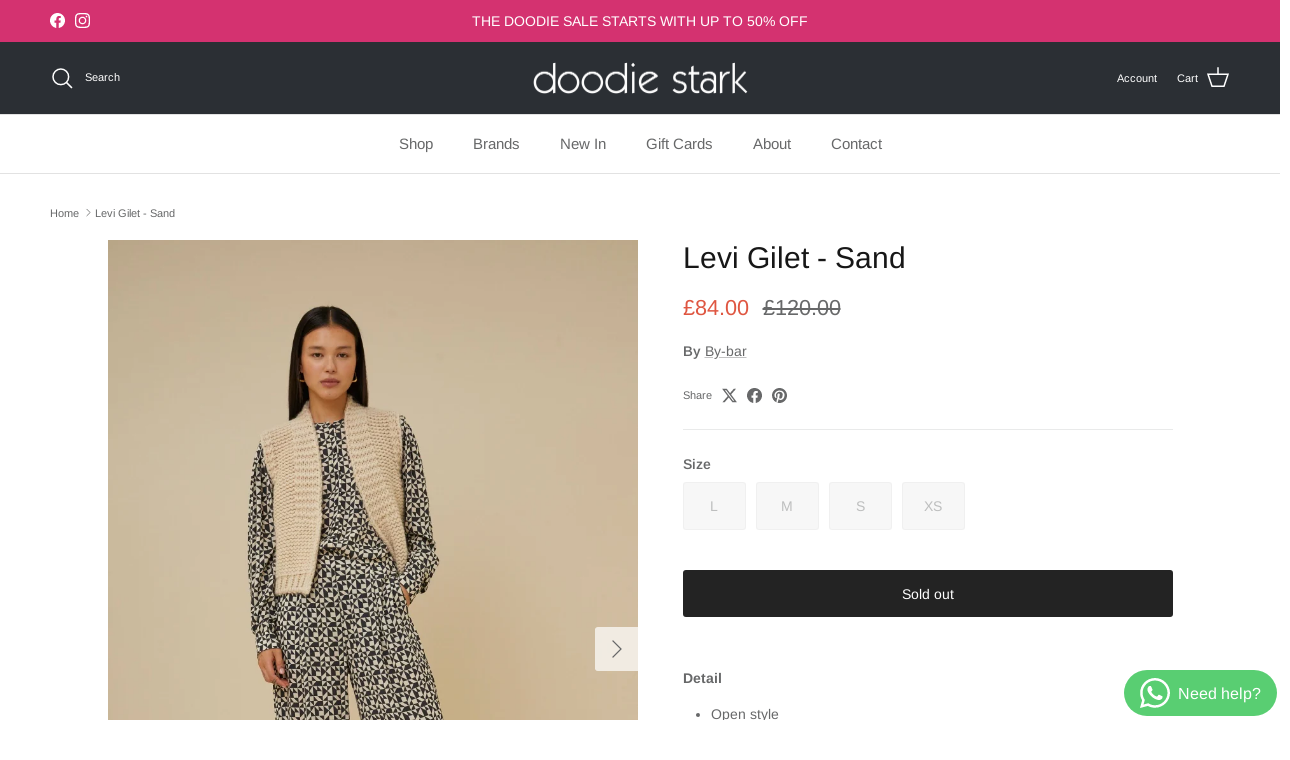

--- FILE ---
content_type: text/html; charset=utf-8
request_url: https://doodiestark.co.uk/products/levi-gilet-sand
body_size: 37630
content:
<!doctype html>
<html class="no-js" lang="en" dir="ltr">
<head>
  <meta name="google-site-verification" content="Pfx1R3FerP9xUsmjMSrhQhplWczVBSbbNhn6ujaWmM0" />
  <!-- Google Tag Manager -->
<script>(function(w,d,s,l,i){w[l]=w[l]||[];w[l].push({'gtm.start':
new Date().getTime(),event:'gtm.js'});var f=d.getElementsByTagName(s)[0],
j=d.createElement(s),dl=l!='dataLayer'?'&l='+l:'';j.async=true;j.src=
'https://www.googletagmanager.com/gtm.js?id='+i+dl;f.parentNode.insertBefore(j,f);
})(window,document,'script','dataLayer','GTM-TB7XKSD');</script>

<script type="text/javascript">
    (function(c,l,a,r,i,t,y){
        c[a]=c[a]||function(){(c[a].q=c[a].q||[]).push(arguments)};
        t=l.createElement(r);t.async=1;t.src="https://www.clarity.ms/tag/"+i;
        y=l.getElementsByTagName(r)[0];y.parentNode.insertBefore(t,y);
    })(window, document, "clarity", "script", "ttoah5ku00");
</script><meta charset="utf-8">
<meta name="viewport" content="width=device-width,initial-scale=1">
<title>Levi Gilet - Sand &ndash; Doodie Stark</title><link rel="canonical" href="https://doodiestark.co.uk/products/levi-gilet-sand"><link rel="icon" href="//doodiestark.co.uk/cdn/shop/files/DS_Favion.jpg?crop=center&height=48&v=1713212478&width=48" type="image/jpg">
  <link rel="apple-touch-icon" href="//doodiestark.co.uk/cdn/shop/files/DS_Favion.jpg?crop=center&height=180&v=1713212478&width=180"><meta name="description" content="The Levi Gilet in Sand with a patterned weave and ribbed knit trims. Made from an alpaca blend."><meta property="og:site_name" content="Doodie Stark">
<meta property="og:url" content="https://doodiestark.co.uk/products/levi-gilet-sand">
<meta property="og:title" content="Levi Gilet - Sand">
<meta property="og:type" content="product">
<meta property="og:description" content="The Levi Gilet in Sand with a patterned weave and ribbed knit trims. Made from an alpaca blend."><meta property="og:image" content="http://doodiestark.co.uk/cdn/shop/files/1_dd824ad7-2f59-4880-b3d6-48bfc89d5d97.jpg?crop=center&height=1200&v=1715276435&width=1200">
  <meta property="og:image:secure_url" content="https://doodiestark.co.uk/cdn/shop/files/1_dd824ad7-2f59-4880-b3d6-48bfc89d5d97.jpg?crop=center&height=1200&v=1715276435&width=1200">
  <meta property="og:image:width" content="833">
  <meta property="og:image:height" content="1250"><meta property="og:price:amount" content="84.00">
  <meta property="og:price:currency" content="GBP"><meta name="twitter:card" content="summary_large_image">
<meta name="twitter:title" content="Levi Gilet - Sand">
<meta name="twitter:description" content="The Levi Gilet in Sand with a patterned weave and ribbed knit trims. Made from an alpaca blend.">
<style>@font-face {
  font-family: Arimo;
  font-weight: 400;
  font-style: normal;
  font-display: fallback;
  src: url("//doodiestark.co.uk/cdn/fonts/arimo/arimo_n4.a7efb558ca22d2002248bbe6f302a98edee38e35.woff2") format("woff2"),
       url("//doodiestark.co.uk/cdn/fonts/arimo/arimo_n4.0da809f7d1d5ede2a73be7094ac00741efdb6387.woff") format("woff");
}
@font-face {
  font-family: Arimo;
  font-weight: 700;
  font-style: normal;
  font-display: fallback;
  src: url("//doodiestark.co.uk/cdn/fonts/arimo/arimo_n7.1d2d0638e6a1228d86beb0e10006e3280ccb2d04.woff2") format("woff2"),
       url("//doodiestark.co.uk/cdn/fonts/arimo/arimo_n7.f4b9139e8eac4a17b38b8707044c20f54c3be479.woff") format("woff");
}
@font-face {
  font-family: Arimo;
  font-weight: 500;
  font-style: normal;
  font-display: fallback;
  src: url("//doodiestark.co.uk/cdn/fonts/arimo/arimo_n5.a6cc016de05b75be63cb193704728ed8065f04bb.woff2") format("woff2"),
       url("//doodiestark.co.uk/cdn/fonts/arimo/arimo_n5.e0d510a292c8c9059b1fcf519004ca9d3a6015a2.woff") format("woff");
}
@font-face {
  font-family: Arimo;
  font-weight: 400;
  font-style: italic;
  font-display: fallback;
  src: url("//doodiestark.co.uk/cdn/fonts/arimo/arimo_i4.438ddb21a1b98c7230698d70dc1a21df235701b2.woff2") format("woff2"),
       url("//doodiestark.co.uk/cdn/fonts/arimo/arimo_i4.0e1908a0dc1ec32fabb5a03a0c9ee2083f82e3d7.woff") format("woff");
}
@font-face {
  font-family: Arimo;
  font-weight: 700;
  font-style: italic;
  font-display: fallback;
  src: url("//doodiestark.co.uk/cdn/fonts/arimo/arimo_i7.b9f09537c29041ec8d51f8cdb7c9b8e4f1f82cb1.woff2") format("woff2"),
       url("//doodiestark.co.uk/cdn/fonts/arimo/arimo_i7.ec659fc855f754fd0b1bd052e606bba1058f73da.woff") format("woff");
}
@font-face {
  font-family: Arimo;
  font-weight: 400;
  font-style: normal;
  font-display: fallback;
  src: url("//doodiestark.co.uk/cdn/fonts/arimo/arimo_n4.a7efb558ca22d2002248bbe6f302a98edee38e35.woff2") format("woff2"),
       url("//doodiestark.co.uk/cdn/fonts/arimo/arimo_n4.0da809f7d1d5ede2a73be7094ac00741efdb6387.woff") format("woff");
}
@font-face {
  font-family: Arimo;
  font-weight: 700;
  font-style: normal;
  font-display: fallback;
  src: url("//doodiestark.co.uk/cdn/fonts/arimo/arimo_n7.1d2d0638e6a1228d86beb0e10006e3280ccb2d04.woff2") format("woff2"),
       url("//doodiestark.co.uk/cdn/fonts/arimo/arimo_n7.f4b9139e8eac4a17b38b8707044c20f54c3be479.woff") format("woff");
}
@font-face {
  font-family: Arimo;
  font-weight: 400;
  font-style: normal;
  font-display: fallback;
  src: url("//doodiestark.co.uk/cdn/fonts/arimo/arimo_n4.a7efb558ca22d2002248bbe6f302a98edee38e35.woff2") format("woff2"),
       url("//doodiestark.co.uk/cdn/fonts/arimo/arimo_n4.0da809f7d1d5ede2a73be7094ac00741efdb6387.woff") format("woff");
}
@font-face {
  font-family: Arimo;
  font-weight: 600;
  font-style: normal;
  font-display: fallback;
  src: url("//doodiestark.co.uk/cdn/fonts/arimo/arimo_n6.9c18b0befd86597f319b7d7f925727d04c262b32.woff2") format("woff2"),
       url("//doodiestark.co.uk/cdn/fonts/arimo/arimo_n6.422bf6679b81a8bfb1b25d19299a53688390c2b9.woff") format("woff");
}
:root {
  --page-container-width:          1420px;
  --reading-container-width:       720px;
  --divider-opacity:               0.14;
  --gutter-large:                  30px;
  --gutter-desktop:                20px;
  --gutter-mobile:                 16px;
  --section-padding:               50px;
  --larger-section-padding:        80px;
  --larger-section-padding-mobile: 60px;
  --largest-section-padding:       110px;
  --aos-animate-duration:          0.6s;

  --base-font-family:              Arimo, sans-serif;
  --base-font-weight:              400;
  --base-font-style:               normal;
  --heading-font-family:           Arimo, sans-serif;
  --heading-font-weight:           400;
  --heading-font-style:            normal;
  --logo-font-family:              Arimo, sans-serif;
  --logo-font-weight:              700;
  --logo-font-style:               normal;
  --nav-font-family:               Arimo, sans-serif;
  --nav-font-weight:               400;
  --nav-font-style:                normal;

  --base-text-size:14px;
  --base-line-height:              1.6;
  --input-text-size:16px;
  --smaller-text-size-1:11px;
  --smaller-text-size-2:14px;
  --smaller-text-size-3:11px;
  --smaller-text-size-4:10px;
  --larger-text-size:30px;
  --super-large-text-size:53px;
  --super-large-mobile-text-size:24px;
  --larger-mobile-text-size:24px;
  --logo-text-size:24px;--btn-letter-spacing: normal;
    --btn-text-transform: none;
    --button-text-size:  14px;
    --quickbuy-button-text-size: 14px;
    --small-feature-link-font-size: 1em;
    --input-btn-padding-top:             1em;
    --input-btn-padding-bottom:          1em;--heading-text-transform:none;
  --nav-text-size:                      15px;
  --mobile-menu-font-weight:            600;

  --body-bg-color:                      255 255 255;
  --bg-color:                           255 255 255;
  --body-text-color:                    103 104 105;
  --text-color:                         103 104 105;

  --header-text-col:                    #ffffff;--header-text-hover-col:             var(--header-text-col);--header-bg-col:                     #2b2f34;
  --heading-color:                     23 23 23;
  --body-heading-color:                23 23 23;
  --heading-divider-col:               #e2e2e2;

  --logo-col:                          #171717;
  --main-nav-bg:                       #ffffff;
  --main-nav-link-col:                 #676869;
  --main-nav-link-hover-col:           #171717;
  --main-nav-link-featured-col:        #df5641;

  --link-color:                        103 104 105;
  --body-link-color:                   103 104 105;

  --btn-bg-color:                        35 35 35;
  --btn-bg-hover-color:                  193 100 82;
  --btn-border-color:                    35 35 35;
  --btn-border-hover-color:              193 100 82;
  --btn-text-color:                      255 255 255;
  --btn-text-hover-color:                255 255 255;--btn-alt-bg-color:                    255 255 255;
  --btn-alt-text-color:                  35 35 35;
  --btn-alt-border-color:                35 35 35;
  --btn-alt-border-hover-color:          35 35 35;--btn-ter-bg-color:                    235 235 235;
  --btn-ter-text-color:                  52 53 54;
  --btn-ter-bg-hover-color:              35 35 35;
  --btn-ter-text-hover-color:            255 255 255;--btn-border-radius: 3px;--color-scheme-default:                             #ffffff;
  --color-scheme-default-color:                       255 255 255;
  --color-scheme-default-text-color:                  103 104 105;
  --color-scheme-default-head-color:                  23 23 23;
  --color-scheme-default-link-color:                  103 104 105;
  --color-scheme-default-btn-text-color:              255 255 255;
  --color-scheme-default-btn-text-hover-color:        255 255 255;
  --color-scheme-default-btn-bg-color:                35 35 35;
  --color-scheme-default-btn-bg-hover-color:          193 100 82;
  --color-scheme-default-btn-border-color:            35 35 35;
  --color-scheme-default-btn-border-hover-color:      193 100 82;
  --color-scheme-default-btn-alt-text-color:          35 35 35;
  --color-scheme-default-btn-alt-bg-color:            255 255 255;
  --color-scheme-default-btn-alt-border-color:        35 35 35;
  --color-scheme-default-btn-alt-border-hover-color:  35 35 35;

  --color-scheme-1:                             #f7f7f8;
  --color-scheme-1-color:                       247 247 248;
  --color-scheme-1-text-color:                  103 104 105;
  --color-scheme-1-head-color:                  23 23 23;
  --color-scheme-1-link-color:                  23 23 23;
  --color-scheme-1-btn-text-color:              255 255 255;
  --color-scheme-1-btn-text-hover-color:        255 255 255;
  --color-scheme-1-btn-bg-color:                212 50 112;
  --color-scheme-1-btn-bg-hover-color:          0 0 0;
  --color-scheme-1-btn-border-color:            212 50 112;
  --color-scheme-1-btn-border-hover-color:      0 0 0;
  --color-scheme-1-btn-alt-text-color:          35 35 35;
  --color-scheme-1-btn-alt-bg-color:            255 255 255;
  --color-scheme-1-btn-alt-border-color:        35 35 35;
  --color-scheme-1-btn-alt-border-hover-color:  35 35 35;

  --color-scheme-2:                             #2b2f34;
  --color-scheme-2-color:                       43 47 52;
  --color-scheme-2-text-color:                  255 255 255;
  --color-scheme-2-head-color:                  255 255 255;
  --color-scheme-2-link-color:                  255 255 255;
  --color-scheme-2-btn-text-color:              23 23 23;
  --color-scheme-2-btn-text-hover-color:        23 23 23;
  --color-scheme-2-btn-bg-color:                255 255 255;
  --color-scheme-2-btn-bg-hover-color:          226 226 226;
  --color-scheme-2-btn-border-color:            255 255 255;
  --color-scheme-2-btn-border-hover-color:      226 226 226;
  --color-scheme-2-btn-alt-text-color:          23 23 23;
  --color-scheme-2-btn-alt-bg-color:            255 255 255;
  --color-scheme-2-btn-alt-border-color:        23 23 23;
  --color-scheme-2-btn-alt-border-hover-color:  23 23 23;

  /* Shop Pay payment terms */
  --payment-terms-background-color:    #ffffff;--quickbuy-bg: 43 47 52;--body-input-background-color:       rgb(var(--body-bg-color));
  --input-background-color:            rgb(var(--body-bg-color));
  --body-input-text-color:             var(--body-text-color);
  --input-text-color:                  var(--body-text-color);
  --body-input-border-color:           rgb(217, 217, 218);
  --input-border-color:                rgb(217, 217, 218);
  --input-border-color-hover:          rgb(171, 172, 173);
  --input-border-color-active:         rgb(103, 104, 105);

  --swatch-cross-svg:                  url("data:image/svg+xml,%3Csvg xmlns='http://www.w3.org/2000/svg' width='240' height='240' viewBox='0 0 24 24' fill='none' stroke='rgb(217, 217, 218)' stroke-width='0.09' preserveAspectRatio='none' %3E%3Cline x1='24' y1='0' x2='0' y2='24'%3E%3C/line%3E%3C/svg%3E");
  --swatch-cross-hover:                url("data:image/svg+xml,%3Csvg xmlns='http://www.w3.org/2000/svg' width='240' height='240' viewBox='0 0 24 24' fill='none' stroke='rgb(171, 172, 173)' stroke-width='0.09' preserveAspectRatio='none' %3E%3Cline x1='24' y1='0' x2='0' y2='24'%3E%3C/line%3E%3C/svg%3E");
  --swatch-cross-active:               url("data:image/svg+xml,%3Csvg xmlns='http://www.w3.org/2000/svg' width='240' height='240' viewBox='0 0 24 24' fill='none' stroke='rgb(103, 104, 105)' stroke-width='0.09' preserveAspectRatio='none' %3E%3Cline x1='24' y1='0' x2='0' y2='24'%3E%3C/line%3E%3C/svg%3E");

  --footer-divider-col:                #e4e4e4;
  --footer-text-col:                   255 255 255;
  --footer-heading-col:                23 23 23;
  --footer-bg:                         #f7f7f8;--product-label-overlay-justify: flex-start;--product-label-overlay-align: flex-start;--product-label-overlay-reduction-text:   #ffffff;
  --product-label-overlay-reduction-bg:     #d43270;
  --product-label-overlay-stock-text:       #ffffff;
  --product-label-overlay-stock-bg:         #d43270;
  --product-label-overlay-new-text:         #808284;
  --product-label-overlay-new-bg:           #ffffff;
  --product-label-overlay-meta-text:        #171717;
  --product-label-overlay-meta-bg:          #66ff65;
  --product-label-sale-text:                #df5641;
  --product-label-sold-text:                #171717;
  --product-label-preorder-text:            #60a57e;

  --product-block-crop-align:               center;

  
  --product-block-price-align:              flex-start;
  --product-block-price-item-margin-start:  initial;
  --product-block-price-item-margin-end:    .5rem;
  

  --collection-block-image-position:   center center;

  --swatch-picker-image-size:          70px;
  --swatch-crop-align:                 center center;

  --image-overlay-text-color:          255 255 255;--image-overlay-bg:                  rgba(23, 23, 23, 0.12);
  --image-overlay-shadow-start:        rgb(0 0 0 / 0.16);
  --image-overlay-box-opacity:         0.88;.image-overlay--bg-box .text-overlay .text-overlay__text {
      --image-overlay-box-bg: 255 255 255;
      --heading-color: var(--body-heading-color);
      --text-color: var(--body-text-color);
      --link-color: var(--body-link-color);
    }--product-inventory-ok-box-color:            #f2faf0;
  --product-inventory-ok-text-color:           #108043;
  --product-inventory-ok-icon-box-fill-color:  #fff;
  --product-inventory-low-box-color:           #fcf1cd;
  --product-inventory-low-text-color:          #dd9a1a;
  --product-inventory-low-icon-box-fill-color: #fff;
  --product-inventory-low-text-color-channels: 16, 128, 67;
  --product-inventory-ok-text-color-channels:  221, 154, 26;

  --rating-star-color: 246 165 41;
}::selection {
    background: rgb(var(--body-heading-color));
    color: rgb(var(--body-bg-color));
  }
  ::-moz-selection {
    background: rgb(var(--body-heading-color));
    color: rgb(var(--body-bg-color));
  }.use-color-scheme--default {
  --product-label-sale-text:           #df5641;
  --product-label-sold-text:           #171717;
  --product-label-preorder-text:       #60a57e;
  --input-background-color:            rgb(var(--body-bg-color));
  --input-text-color:                  var(--body-input-text-color);
  --input-border-color:                rgb(217, 217, 218);
  --input-border-color-hover:          rgb(171, 172, 173);
  --input-border-color-active:         rgb(103, 104, 105);
}</style>

  <link href="//doodiestark.co.uk/cdn/shop/t/19/assets/main.css?v=106729042551582605741766056595" rel="stylesheet" type="text/css" media="all" />
<link href="//doodiestark.co.uk/cdn/shop/t/19/assets/custom.css?v=99965357156267784101766056579" rel="stylesheet" type="text/css" media="all" />
<link rel="prefer" as="font" href="//doodiestark.co.uk/cdn/fonts/arimo/arimo_n4.a7efb558ca22d2002248bbe6f302a98edee38e35.woff2" type="font/woff2" crossorigin><link rel="prefer" as="font" href="//doodiestark.co.uk/cdn/fonts/arimo/arimo_n4.a7efb558ca22d2002248bbe6f302a98edee38e35.woff2" type="font/woff2" crossorigin><script>
    document.documentElement.className = document.documentElement.className.replace('no-js', 'js');

    window.theme = {
      info: {
        name: 'Symmetry',
        version: '7.1.2'
      },
      device: {
        hasTouch: window.matchMedia('(any-pointer: coarse)').matches,
        hasHover: window.matchMedia('(hover: hover)').matches
      },
      mediaQueries: {
        md: '(min-width: 768px)',
        productMediaCarouselBreak: '(min-width: 1041px)'
      },
      routes: {
        base: 'https://doodiestark.co.uk',
        cart: '/cart',
        cartAdd: '/cart/add.js',
        cartUpdate: '/cart/update.js',
        predictiveSearch: '/search/suggest'
      },
      strings: {
        cartTermsConfirmation: "You must agree to the terms and conditions before continuing.",
        cartItemsQuantityError: "You can only add [QUANTITY] of this item to your cart.",
        generalSearchViewAll: "View all search results",
        noStock: "Sold out",
        noVariant: "Unavailable",
        productsProductChooseA: "Choose a",
        generalSearchPages: "Pages",
        generalSearchNoResultsWithoutTerms: "Sorry, we couldnʼt find any results",
        shippingCalculator: {
          singleRate: "There is one shipping rate for this destination:",
          multipleRates: "There are multiple shipping rates for this destination:",
          noRates: "We do not ship to this destination."
        }
      },
      settings: {
        moneyWithCurrencyFormat: "£{{amount}} GBP",
        cartType: "drawer",
        afterAddToCart: "drawer",
        quickbuyStyle: "button",
        externalLinksNewTab: true,
        internalLinksSmoothScroll: true
      }
    }

    theme.inlineNavigationCheck = function() {
      var pageHeader = document.querySelector('.pageheader'),
          inlineNavContainer = pageHeader.querySelector('.logo-area__left__inner'),
          inlineNav = inlineNavContainer.querySelector('.navigation--left');
      if (inlineNav && getComputedStyle(inlineNav).display != 'none') {
        var inlineMenuCentered = document.querySelector('.pageheader--layout-inline-menu-center'),
            logoContainer = document.querySelector('.logo-area__middle__inner');
        if(inlineMenuCentered) {
          var rightWidth = document.querySelector('.logo-area__right__inner').clientWidth,
              middleWidth = logoContainer.clientWidth,
              logoArea = document.querySelector('.logo-area'),
              computedLogoAreaStyle = getComputedStyle(logoArea),
              logoAreaInnerWidth = logoArea.clientWidth - Math.ceil(parseFloat(computedLogoAreaStyle.paddingLeft)) - Math.ceil(parseFloat(computedLogoAreaStyle.paddingRight)),
              availableNavWidth = logoAreaInnerWidth - Math.max(rightWidth, middleWidth) * 2 - 40;
          inlineNavContainer.style.maxWidth = availableNavWidth + 'px';
        }

        var firstInlineNavLink = inlineNav.querySelector('.navigation__item:first-child'),
            lastInlineNavLink = inlineNav.querySelector('.navigation__item:last-child');
        if (lastInlineNavLink) {
          var inlineNavWidth = null;
          if(document.querySelector('html[dir=rtl]')) {
            inlineNavWidth = firstInlineNavLink.offsetLeft - lastInlineNavLink.offsetLeft + firstInlineNavLink.offsetWidth;
          } else {
            inlineNavWidth = lastInlineNavLink.offsetLeft - firstInlineNavLink.offsetLeft + lastInlineNavLink.offsetWidth;
          }
          if (inlineNavContainer.offsetWidth >= inlineNavWidth) {
            pageHeader.classList.add('pageheader--layout-inline-permitted');
            var tallLogo = logoContainer.clientHeight > lastInlineNavLink.clientHeight + 20;
            if (tallLogo) {
              inlineNav.classList.add('navigation--tight-underline');
            } else {
              inlineNav.classList.remove('navigation--tight-underline');
            }
          } else {
            pageHeader.classList.remove('pageheader--layout-inline-permitted');
          }
        }
      }
    };

    theme.setInitialHeaderHeightProperty = () => {
      const section = document.querySelector('.section-header');
      if (section) {
        document.documentElement.style.setProperty('--theme-header-height', Math.ceil(section.clientHeight) + 'px');
      }
    };
  </script>

  <script src="//doodiestark.co.uk/cdn/shop/t/19/assets/main.js?v=66933730433444639621766056596" defer></script>
    <script src="//doodiestark.co.uk/cdn/shop/t/19/assets/animate-on-scroll.js?v=15249566486942820451766056570" defer></script>
    <link href="//doodiestark.co.uk/cdn/shop/t/19/assets/animate-on-scroll.css?v=35216439550296132921766056569" rel="stylesheet" type="text/css" media="all" />
  

  <script>window.performance && window.performance.mark && window.performance.mark('shopify.content_for_header.start');</script><meta name="facebook-domain-verification" content="5pmzgygfb7h66883z8mbc0atqtcadu">
<meta name="google-site-verification" content="YcQzqPfctoczsfYp1XUZBP_ITagbHwnAIPXbw3WmBtw">
<meta id="shopify-digital-wallet" name="shopify-digital-wallet" content="/82112512343/digital_wallets/dialog">
<meta name="shopify-checkout-api-token" content="92eb80a853eef1f19df14e2f25168a53">
<meta id="in-context-paypal-metadata" data-shop-id="82112512343" data-venmo-supported="false" data-environment="production" data-locale="en_US" data-paypal-v4="true" data-currency="GBP">
<link rel="alternate" type="application/json+oembed" href="https://doodiestark.co.uk/products/levi-gilet-sand.oembed">
<script async="async" src="/checkouts/internal/preloads.js?locale=en-GB"></script>
<link rel="preconnect" href="https://shop.app" crossorigin="anonymous">
<script async="async" src="https://shop.app/checkouts/internal/preloads.js?locale=en-GB&shop_id=82112512343" crossorigin="anonymous"></script>
<script id="apple-pay-shop-capabilities" type="application/json">{"shopId":82112512343,"countryCode":"GB","currencyCode":"GBP","merchantCapabilities":["supports3DS"],"merchantId":"gid:\/\/shopify\/Shop\/82112512343","merchantName":"Doodie Stark","requiredBillingContactFields":["postalAddress","email","phone"],"requiredShippingContactFields":["postalAddress","email","phone"],"shippingType":"shipping","supportedNetworks":["visa","maestro","masterCard","amex","discover","elo"],"total":{"type":"pending","label":"Doodie Stark","amount":"1.00"},"shopifyPaymentsEnabled":true,"supportsSubscriptions":true}</script>
<script id="shopify-features" type="application/json">{"accessToken":"92eb80a853eef1f19df14e2f25168a53","betas":["rich-media-storefront-analytics"],"domain":"doodiestark.co.uk","predictiveSearch":true,"shopId":82112512343,"locale":"en"}</script>
<script>var Shopify = Shopify || {};
Shopify.shop = "bc8ff0-82.myshopify.com";
Shopify.locale = "en";
Shopify.currency = {"active":"GBP","rate":"1.0"};
Shopify.country = "GB";
Shopify.theme = {"name":"LIVE homepage","id":191805849943,"schema_name":"Symmetry","schema_version":"7.1.2","theme_store_id":568,"role":"main"};
Shopify.theme.handle = "null";
Shopify.theme.style = {"id":null,"handle":null};
Shopify.cdnHost = "doodiestark.co.uk/cdn";
Shopify.routes = Shopify.routes || {};
Shopify.routes.root = "/";</script>
<script type="module">!function(o){(o.Shopify=o.Shopify||{}).modules=!0}(window);</script>
<script>!function(o){function n(){var o=[];function n(){o.push(Array.prototype.slice.apply(arguments))}return n.q=o,n}var t=o.Shopify=o.Shopify||{};t.loadFeatures=n(),t.autoloadFeatures=n()}(window);</script>
<script>
  window.ShopifyPay = window.ShopifyPay || {};
  window.ShopifyPay.apiHost = "shop.app\/pay";
  window.ShopifyPay.redirectState = null;
</script>
<script id="shop-js-analytics" type="application/json">{"pageType":"product"}</script>
<script defer="defer" async type="module" src="//doodiestark.co.uk/cdn/shopifycloud/shop-js/modules/v2/client.init-shop-cart-sync_IZsNAliE.en.esm.js"></script>
<script defer="defer" async type="module" src="//doodiestark.co.uk/cdn/shopifycloud/shop-js/modules/v2/chunk.common_0OUaOowp.esm.js"></script>
<script type="module">
  await import("//doodiestark.co.uk/cdn/shopifycloud/shop-js/modules/v2/client.init-shop-cart-sync_IZsNAliE.en.esm.js");
await import("//doodiestark.co.uk/cdn/shopifycloud/shop-js/modules/v2/chunk.common_0OUaOowp.esm.js");

  window.Shopify.SignInWithShop?.initShopCartSync?.({"fedCMEnabled":true,"windoidEnabled":true});

</script>
<script>
  window.Shopify = window.Shopify || {};
  if (!window.Shopify.featureAssets) window.Shopify.featureAssets = {};
  window.Shopify.featureAssets['shop-js'] = {"shop-cart-sync":["modules/v2/client.shop-cart-sync_DLOhI_0X.en.esm.js","modules/v2/chunk.common_0OUaOowp.esm.js"],"init-fed-cm":["modules/v2/client.init-fed-cm_C6YtU0w6.en.esm.js","modules/v2/chunk.common_0OUaOowp.esm.js"],"shop-button":["modules/v2/client.shop-button_BCMx7GTG.en.esm.js","modules/v2/chunk.common_0OUaOowp.esm.js"],"shop-cash-offers":["modules/v2/client.shop-cash-offers_BT26qb5j.en.esm.js","modules/v2/chunk.common_0OUaOowp.esm.js","modules/v2/chunk.modal_CGo_dVj3.esm.js"],"init-windoid":["modules/v2/client.init-windoid_B9PkRMql.en.esm.js","modules/v2/chunk.common_0OUaOowp.esm.js"],"init-shop-email-lookup-coordinator":["modules/v2/client.init-shop-email-lookup-coordinator_DZkqjsbU.en.esm.js","modules/v2/chunk.common_0OUaOowp.esm.js"],"shop-toast-manager":["modules/v2/client.shop-toast-manager_Di2EnuM7.en.esm.js","modules/v2/chunk.common_0OUaOowp.esm.js"],"shop-login-button":["modules/v2/client.shop-login-button_BtqW_SIO.en.esm.js","modules/v2/chunk.common_0OUaOowp.esm.js","modules/v2/chunk.modal_CGo_dVj3.esm.js"],"avatar":["modules/v2/client.avatar_BTnouDA3.en.esm.js"],"pay-button":["modules/v2/client.pay-button_CWa-C9R1.en.esm.js","modules/v2/chunk.common_0OUaOowp.esm.js"],"init-shop-cart-sync":["modules/v2/client.init-shop-cart-sync_IZsNAliE.en.esm.js","modules/v2/chunk.common_0OUaOowp.esm.js"],"init-customer-accounts":["modules/v2/client.init-customer-accounts_DenGwJTU.en.esm.js","modules/v2/client.shop-login-button_BtqW_SIO.en.esm.js","modules/v2/chunk.common_0OUaOowp.esm.js","modules/v2/chunk.modal_CGo_dVj3.esm.js"],"init-shop-for-new-customer-accounts":["modules/v2/client.init-shop-for-new-customer-accounts_JdHXxpS9.en.esm.js","modules/v2/client.shop-login-button_BtqW_SIO.en.esm.js","modules/v2/chunk.common_0OUaOowp.esm.js","modules/v2/chunk.modal_CGo_dVj3.esm.js"],"init-customer-accounts-sign-up":["modules/v2/client.init-customer-accounts-sign-up_D6__K_p8.en.esm.js","modules/v2/client.shop-login-button_BtqW_SIO.en.esm.js","modules/v2/chunk.common_0OUaOowp.esm.js","modules/v2/chunk.modal_CGo_dVj3.esm.js"],"checkout-modal":["modules/v2/client.checkout-modal_C_ZQDY6s.en.esm.js","modules/v2/chunk.common_0OUaOowp.esm.js","modules/v2/chunk.modal_CGo_dVj3.esm.js"],"shop-follow-button":["modules/v2/client.shop-follow-button_XetIsj8l.en.esm.js","modules/v2/chunk.common_0OUaOowp.esm.js","modules/v2/chunk.modal_CGo_dVj3.esm.js"],"lead-capture":["modules/v2/client.lead-capture_DvA72MRN.en.esm.js","modules/v2/chunk.common_0OUaOowp.esm.js","modules/v2/chunk.modal_CGo_dVj3.esm.js"],"shop-login":["modules/v2/client.shop-login_ClXNxyh6.en.esm.js","modules/v2/chunk.common_0OUaOowp.esm.js","modules/v2/chunk.modal_CGo_dVj3.esm.js"],"payment-terms":["modules/v2/client.payment-terms_CNlwjfZz.en.esm.js","modules/v2/chunk.common_0OUaOowp.esm.js","modules/v2/chunk.modal_CGo_dVj3.esm.js"]};
</script>
<script>(function() {
  var isLoaded = false;
  function asyncLoad() {
    if (isLoaded) return;
    isLoaded = true;
    var urls = ["https:\/\/chimpstatic.com\/mcjs-connected\/js\/users\/de385574e4869a1b68a93c6cb\/89969e26dd2e47f24408b949a.js?shop=bc8ff0-82.myshopify.com","https:\/\/lac.sfapp.magefan.top\/js\/scripttags\/assistance\/init.js?shop=bc8ff0-82.myshopify.com"];
    for (var i = 0; i < urls.length; i++) {
      var s = document.createElement('script');
      s.type = 'text/javascript';
      s.async = true;
      s.src = urls[i];
      var x = document.getElementsByTagName('script')[0];
      x.parentNode.insertBefore(s, x);
    }
  };
  if(window.attachEvent) {
    window.attachEvent('onload', asyncLoad);
  } else {
    window.addEventListener('load', asyncLoad, false);
  }
})();</script>
<script id="__st">var __st={"a":82112512343,"offset":0,"reqid":"55e63631-21d6-4ec0-b725-98ea52d28d07-1768540039","pageurl":"doodiestark.co.uk\/products\/levi-gilet-sand","u":"ab02531576f0","p":"product","rtyp":"product","rid":8994179383639};</script>
<script>window.ShopifyPaypalV4VisibilityTracking = true;</script>
<script id="captcha-bootstrap">!function(){'use strict';const t='contact',e='account',n='new_comment',o=[[t,t],['blogs',n],['comments',n],[t,'customer']],c=[[e,'customer_login'],[e,'guest_login'],[e,'recover_customer_password'],[e,'create_customer']],r=t=>t.map((([t,e])=>`form[action*='/${t}']:not([data-nocaptcha='true']) input[name='form_type'][value='${e}']`)).join(','),a=t=>()=>t?[...document.querySelectorAll(t)].map((t=>t.form)):[];function s(){const t=[...o],e=r(t);return a(e)}const i='password',u='form_key',d=['recaptcha-v3-token','g-recaptcha-response','h-captcha-response',i],f=()=>{try{return window.sessionStorage}catch{return}},m='__shopify_v',_=t=>t.elements[u];function p(t,e,n=!1){try{const o=window.sessionStorage,c=JSON.parse(o.getItem(e)),{data:r}=function(t){const{data:e,action:n}=t;return t[m]||n?{data:e,action:n}:{data:t,action:n}}(c);for(const[e,n]of Object.entries(r))t.elements[e]&&(t.elements[e].value=n);n&&o.removeItem(e)}catch(o){console.error('form repopulation failed',{error:o})}}const l='form_type',E='cptcha';function T(t){t.dataset[E]=!0}const w=window,h=w.document,L='Shopify',v='ce_forms',y='captcha';let A=!1;((t,e)=>{const n=(g='f06e6c50-85a8-45c8-87d0-21a2b65856fe',I='https://cdn.shopify.com/shopifycloud/storefront-forms-hcaptcha/ce_storefront_forms_captcha_hcaptcha.v1.5.2.iife.js',D={infoText:'Protected by hCaptcha',privacyText:'Privacy',termsText:'Terms'},(t,e,n)=>{const o=w[L][v],c=o.bindForm;if(c)return c(t,g,e,D).then(n);var r;o.q.push([[t,g,e,D],n]),r=I,A||(h.body.append(Object.assign(h.createElement('script'),{id:'captcha-provider',async:!0,src:r})),A=!0)});var g,I,D;w[L]=w[L]||{},w[L][v]=w[L][v]||{},w[L][v].q=[],w[L][y]=w[L][y]||{},w[L][y].protect=function(t,e){n(t,void 0,e),T(t)},Object.freeze(w[L][y]),function(t,e,n,w,h,L){const[v,y,A,g]=function(t,e,n){const i=e?o:[],u=t?c:[],d=[...i,...u],f=r(d),m=r(i),_=r(d.filter((([t,e])=>n.includes(e))));return[a(f),a(m),a(_),s()]}(w,h,L),I=t=>{const e=t.target;return e instanceof HTMLFormElement?e:e&&e.form},D=t=>v().includes(t);t.addEventListener('submit',(t=>{const e=I(t);if(!e)return;const n=D(e)&&!e.dataset.hcaptchaBound&&!e.dataset.recaptchaBound,o=_(e),c=g().includes(e)&&(!o||!o.value);(n||c)&&t.preventDefault(),c&&!n&&(function(t){try{if(!f())return;!function(t){const e=f();if(!e)return;const n=_(t);if(!n)return;const o=n.value;o&&e.removeItem(o)}(t);const e=Array.from(Array(32),(()=>Math.random().toString(36)[2])).join('');!function(t,e){_(t)||t.append(Object.assign(document.createElement('input'),{type:'hidden',name:u})),t.elements[u].value=e}(t,e),function(t,e){const n=f();if(!n)return;const o=[...t.querySelectorAll(`input[type='${i}']`)].map((({name:t})=>t)),c=[...d,...o],r={};for(const[a,s]of new FormData(t).entries())c.includes(a)||(r[a]=s);n.setItem(e,JSON.stringify({[m]:1,action:t.action,data:r}))}(t,e)}catch(e){console.error('failed to persist form',e)}}(e),e.submit())}));const S=(t,e)=>{t&&!t.dataset[E]&&(n(t,e.some((e=>e===t))),T(t))};for(const o of['focusin','change'])t.addEventListener(o,(t=>{const e=I(t);D(e)&&S(e,y())}));const B=e.get('form_key'),M=e.get(l),P=B&&M;t.addEventListener('DOMContentLoaded',(()=>{const t=y();if(P)for(const e of t)e.elements[l].value===M&&p(e,B);[...new Set([...A(),...v().filter((t=>'true'===t.dataset.shopifyCaptcha))])].forEach((e=>S(e,t)))}))}(h,new URLSearchParams(w.location.search),n,t,e,['guest_login'])})(!0,!0)}();</script>
<script integrity="sha256-4kQ18oKyAcykRKYeNunJcIwy7WH5gtpwJnB7kiuLZ1E=" data-source-attribution="shopify.loadfeatures" defer="defer" src="//doodiestark.co.uk/cdn/shopifycloud/storefront/assets/storefront/load_feature-a0a9edcb.js" crossorigin="anonymous"></script>
<script crossorigin="anonymous" defer="defer" src="//doodiestark.co.uk/cdn/shopifycloud/storefront/assets/shopify_pay/storefront-65b4c6d7.js?v=20250812"></script>
<script data-source-attribution="shopify.dynamic_checkout.dynamic.init">var Shopify=Shopify||{};Shopify.PaymentButton=Shopify.PaymentButton||{isStorefrontPortableWallets:!0,init:function(){window.Shopify.PaymentButton.init=function(){};var t=document.createElement("script");t.src="https://doodiestark.co.uk/cdn/shopifycloud/portable-wallets/latest/portable-wallets.en.js",t.type="module",document.head.appendChild(t)}};
</script>
<script data-source-attribution="shopify.dynamic_checkout.buyer_consent">
  function portableWalletsHideBuyerConsent(e){var t=document.getElementById("shopify-buyer-consent"),n=document.getElementById("shopify-subscription-policy-button");t&&n&&(t.classList.add("hidden"),t.setAttribute("aria-hidden","true"),n.removeEventListener("click",e))}function portableWalletsShowBuyerConsent(e){var t=document.getElementById("shopify-buyer-consent"),n=document.getElementById("shopify-subscription-policy-button");t&&n&&(t.classList.remove("hidden"),t.removeAttribute("aria-hidden"),n.addEventListener("click",e))}window.Shopify?.PaymentButton&&(window.Shopify.PaymentButton.hideBuyerConsent=portableWalletsHideBuyerConsent,window.Shopify.PaymentButton.showBuyerConsent=portableWalletsShowBuyerConsent);
</script>
<script data-source-attribution="shopify.dynamic_checkout.cart.bootstrap">document.addEventListener("DOMContentLoaded",(function(){function t(){return document.querySelector("shopify-accelerated-checkout-cart, shopify-accelerated-checkout")}if(t())Shopify.PaymentButton.init();else{new MutationObserver((function(e,n){t()&&(Shopify.PaymentButton.init(),n.disconnect())})).observe(document.body,{childList:!0,subtree:!0})}}));
</script>
<script id='scb4127' type='text/javascript' async='' src='https://doodiestark.co.uk/cdn/shopifycloud/privacy-banner/storefront-banner.js'></script><link id="shopify-accelerated-checkout-styles" rel="stylesheet" media="screen" href="https://doodiestark.co.uk/cdn/shopifycloud/portable-wallets/latest/accelerated-checkout-backwards-compat.css" crossorigin="anonymous">
<style id="shopify-accelerated-checkout-cart">
        #shopify-buyer-consent {
  margin-top: 1em;
  display: inline-block;
  width: 100%;
}

#shopify-buyer-consent.hidden {
  display: none;
}

#shopify-subscription-policy-button {
  background: none;
  border: none;
  padding: 0;
  text-decoration: underline;
  font-size: inherit;
  cursor: pointer;
}

#shopify-subscription-policy-button::before {
  box-shadow: none;
}

      </style>
<script id="sections-script" data-sections="related-products" defer="defer" src="//doodiestark.co.uk/cdn/shop/t/19/compiled_assets/scripts.js?12012"></script>
<script>window.performance && window.performance.mark && window.performance.mark('shopify.content_for_header.end');</script>
<!-- CC Custom Head Start --><!-- CC Custom Head End --><!-- BEGIN app block: shopify://apps/whatsapp-button/blocks/app-embed-block/96d80a63-e860-4262-a001-8b82ac4d00e6 --><script>
    (function() {
        function asyncLoad() {
            var url = 'https://whatsapp-button.eazeapps.io/api/buttonInstallation/scriptTag?shopId=35717&v=1764844821';
            var s = document.createElement('script');
            s.type = 'text/javascript';
            s.async = true;
            s.src = url;
            var x = document.getElementsByTagName('script')[0];
            x.parentNode.insertBefore(s, x);
        };
        if(window.attachEvent) {
            window.attachEvent('onload', asyncLoad);
        } else {
            window.addEventListener('load', asyncLoad, false);
        }
    })();
</script>

<!-- END app block --><!-- BEGIN app block: shopify://apps/smart-seo/blocks/smartseo/7b0a6064-ca2e-4392-9a1d-8c43c942357b --><meta name="smart-seo-integrated" content="true" /><!-- metatagsSavedToSEOFields: true --><!-- BEGIN app snippet: smartseo.custom.schemas.jsonld --><!-- END app snippet --><!-- END app block --><link href="https://monorail-edge.shopifysvc.com" rel="dns-prefetch">
<script>(function(){if ("sendBeacon" in navigator && "performance" in window) {try {var session_token_from_headers = performance.getEntriesByType('navigation')[0].serverTiming.find(x => x.name == '_s').description;} catch {var session_token_from_headers = undefined;}var session_cookie_matches = document.cookie.match(/_shopify_s=([^;]*)/);var session_token_from_cookie = session_cookie_matches && session_cookie_matches.length === 2 ? session_cookie_matches[1] : "";var session_token = session_token_from_headers || session_token_from_cookie || "";function handle_abandonment_event(e) {var entries = performance.getEntries().filter(function(entry) {return /monorail-edge.shopifysvc.com/.test(entry.name);});if (!window.abandonment_tracked && entries.length === 0) {window.abandonment_tracked = true;var currentMs = Date.now();var navigation_start = performance.timing.navigationStart;var payload = {shop_id: 82112512343,url: window.location.href,navigation_start,duration: currentMs - navigation_start,session_token,page_type: "product"};window.navigator.sendBeacon("https://monorail-edge.shopifysvc.com/v1/produce", JSON.stringify({schema_id: "online_store_buyer_site_abandonment/1.1",payload: payload,metadata: {event_created_at_ms: currentMs,event_sent_at_ms: currentMs}}));}}window.addEventListener('pagehide', handle_abandonment_event);}}());</script>
<script id="web-pixels-manager-setup">(function e(e,d,r,n,o){if(void 0===o&&(o={}),!Boolean(null===(a=null===(i=window.Shopify)||void 0===i?void 0:i.analytics)||void 0===a?void 0:a.replayQueue)){var i,a;window.Shopify=window.Shopify||{};var t=window.Shopify;t.analytics=t.analytics||{};var s=t.analytics;s.replayQueue=[],s.publish=function(e,d,r){return s.replayQueue.push([e,d,r]),!0};try{self.performance.mark("wpm:start")}catch(e){}var l=function(){var e={modern:/Edge?\/(1{2}[4-9]|1[2-9]\d|[2-9]\d{2}|\d{4,})\.\d+(\.\d+|)|Firefox\/(1{2}[4-9]|1[2-9]\d|[2-9]\d{2}|\d{4,})\.\d+(\.\d+|)|Chrom(ium|e)\/(9{2}|\d{3,})\.\d+(\.\d+|)|(Maci|X1{2}).+ Version\/(15\.\d+|(1[6-9]|[2-9]\d|\d{3,})\.\d+)([,.]\d+|)( \(\w+\)|)( Mobile\/\w+|) Safari\/|Chrome.+OPR\/(9{2}|\d{3,})\.\d+\.\d+|(CPU[ +]OS|iPhone[ +]OS|CPU[ +]iPhone|CPU IPhone OS|CPU iPad OS)[ +]+(15[._]\d+|(1[6-9]|[2-9]\d|\d{3,})[._]\d+)([._]\d+|)|Android:?[ /-](13[3-9]|1[4-9]\d|[2-9]\d{2}|\d{4,})(\.\d+|)(\.\d+|)|Android.+Firefox\/(13[5-9]|1[4-9]\d|[2-9]\d{2}|\d{4,})\.\d+(\.\d+|)|Android.+Chrom(ium|e)\/(13[3-9]|1[4-9]\d|[2-9]\d{2}|\d{4,})\.\d+(\.\d+|)|SamsungBrowser\/([2-9]\d|\d{3,})\.\d+/,legacy:/Edge?\/(1[6-9]|[2-9]\d|\d{3,})\.\d+(\.\d+|)|Firefox\/(5[4-9]|[6-9]\d|\d{3,})\.\d+(\.\d+|)|Chrom(ium|e)\/(5[1-9]|[6-9]\d|\d{3,})\.\d+(\.\d+|)([\d.]+$|.*Safari\/(?![\d.]+ Edge\/[\d.]+$))|(Maci|X1{2}).+ Version\/(10\.\d+|(1[1-9]|[2-9]\d|\d{3,})\.\d+)([,.]\d+|)( \(\w+\)|)( Mobile\/\w+|) Safari\/|Chrome.+OPR\/(3[89]|[4-9]\d|\d{3,})\.\d+\.\d+|(CPU[ +]OS|iPhone[ +]OS|CPU[ +]iPhone|CPU IPhone OS|CPU iPad OS)[ +]+(10[._]\d+|(1[1-9]|[2-9]\d|\d{3,})[._]\d+)([._]\d+|)|Android:?[ /-](13[3-9]|1[4-9]\d|[2-9]\d{2}|\d{4,})(\.\d+|)(\.\d+|)|Mobile Safari.+OPR\/([89]\d|\d{3,})\.\d+\.\d+|Android.+Firefox\/(13[5-9]|1[4-9]\d|[2-9]\d{2}|\d{4,})\.\d+(\.\d+|)|Android.+Chrom(ium|e)\/(13[3-9]|1[4-9]\d|[2-9]\d{2}|\d{4,})\.\d+(\.\d+|)|Android.+(UC? ?Browser|UCWEB|U3)[ /]?(15\.([5-9]|\d{2,})|(1[6-9]|[2-9]\d|\d{3,})\.\d+)\.\d+|SamsungBrowser\/(5\.\d+|([6-9]|\d{2,})\.\d+)|Android.+MQ{2}Browser\/(14(\.(9|\d{2,})|)|(1[5-9]|[2-9]\d|\d{3,})(\.\d+|))(\.\d+|)|K[Aa][Ii]OS\/(3\.\d+|([4-9]|\d{2,})\.\d+)(\.\d+|)/},d=e.modern,r=e.legacy,n=navigator.userAgent;return n.match(d)?"modern":n.match(r)?"legacy":"unknown"}(),u="modern"===l?"modern":"legacy",c=(null!=n?n:{modern:"",legacy:""})[u],f=function(e){return[e.baseUrl,"/wpm","/b",e.hashVersion,"modern"===e.buildTarget?"m":"l",".js"].join("")}({baseUrl:d,hashVersion:r,buildTarget:u}),m=function(e){var d=e.version,r=e.bundleTarget,n=e.surface,o=e.pageUrl,i=e.monorailEndpoint;return{emit:function(e){var a=e.status,t=e.errorMsg,s=(new Date).getTime(),l=JSON.stringify({metadata:{event_sent_at_ms:s},events:[{schema_id:"web_pixels_manager_load/3.1",payload:{version:d,bundle_target:r,page_url:o,status:a,surface:n,error_msg:t},metadata:{event_created_at_ms:s}}]});if(!i)return console&&console.warn&&console.warn("[Web Pixels Manager] No Monorail endpoint provided, skipping logging."),!1;try{return self.navigator.sendBeacon.bind(self.navigator)(i,l)}catch(e){}var u=new XMLHttpRequest;try{return u.open("POST",i,!0),u.setRequestHeader("Content-Type","text/plain"),u.send(l),!0}catch(e){return console&&console.warn&&console.warn("[Web Pixels Manager] Got an unhandled error while logging to Monorail."),!1}}}}({version:r,bundleTarget:l,surface:e.surface,pageUrl:self.location.href,monorailEndpoint:e.monorailEndpoint});try{o.browserTarget=l,function(e){var d=e.src,r=e.async,n=void 0===r||r,o=e.onload,i=e.onerror,a=e.sri,t=e.scriptDataAttributes,s=void 0===t?{}:t,l=document.createElement("script"),u=document.querySelector("head"),c=document.querySelector("body");if(l.async=n,l.src=d,a&&(l.integrity=a,l.crossOrigin="anonymous"),s)for(var f in s)if(Object.prototype.hasOwnProperty.call(s,f))try{l.dataset[f]=s[f]}catch(e){}if(o&&l.addEventListener("load",o),i&&l.addEventListener("error",i),u)u.appendChild(l);else{if(!c)throw new Error("Did not find a head or body element to append the script");c.appendChild(l)}}({src:f,async:!0,onload:function(){if(!function(){var e,d;return Boolean(null===(d=null===(e=window.Shopify)||void 0===e?void 0:e.analytics)||void 0===d?void 0:d.initialized)}()){var d=window.webPixelsManager.init(e)||void 0;if(d){var r=window.Shopify.analytics;r.replayQueue.forEach((function(e){var r=e[0],n=e[1],o=e[2];d.publishCustomEvent(r,n,o)})),r.replayQueue=[],r.publish=d.publishCustomEvent,r.visitor=d.visitor,r.initialized=!0}}},onerror:function(){return m.emit({status:"failed",errorMsg:"".concat(f," has failed to load")})},sri:function(e){var d=/^sha384-[A-Za-z0-9+/=]+$/;return"string"==typeof e&&d.test(e)}(c)?c:"",scriptDataAttributes:o}),m.emit({status:"loading"})}catch(e){m.emit({status:"failed",errorMsg:(null==e?void 0:e.message)||"Unknown error"})}}})({shopId: 82112512343,storefrontBaseUrl: "https://doodiestark.co.uk",extensionsBaseUrl: "https://extensions.shopifycdn.com/cdn/shopifycloud/web-pixels-manager",monorailEndpoint: "https://monorail-edge.shopifysvc.com/unstable/produce_batch",surface: "storefront-renderer",enabledBetaFlags: ["2dca8a86"],webPixelsConfigList: [{"id":"1053655383","configuration":"{\"config\":\"{\\\"pixel_id\\\":\\\"G-3WPHFF70L0\\\",\\\"target_country\\\":\\\"GB\\\",\\\"gtag_events\\\":[{\\\"type\\\":\\\"search\\\",\\\"action_label\\\":\\\"G-3WPHFF70L0\\\"},{\\\"type\\\":\\\"begin_checkout\\\",\\\"action_label\\\":\\\"G-3WPHFF70L0\\\"},{\\\"type\\\":\\\"view_item\\\",\\\"action_label\\\":[\\\"G-3WPHFF70L0\\\",\\\"MC-TMKZHPFMQB\\\"]},{\\\"type\\\":\\\"purchase\\\",\\\"action_label\\\":[\\\"G-3WPHFF70L0\\\",\\\"MC-TMKZHPFMQB\\\"]},{\\\"type\\\":\\\"page_view\\\",\\\"action_label\\\":[\\\"G-3WPHFF70L0\\\",\\\"MC-TMKZHPFMQB\\\"]},{\\\"type\\\":\\\"add_payment_info\\\",\\\"action_label\\\":\\\"G-3WPHFF70L0\\\"},{\\\"type\\\":\\\"add_to_cart\\\",\\\"action_label\\\":\\\"G-3WPHFF70L0\\\"}],\\\"enable_monitoring_mode\\\":false}\"}","eventPayloadVersion":"v1","runtimeContext":"OPEN","scriptVersion":"b2a88bafab3e21179ed38636efcd8a93","type":"APP","apiClientId":1780363,"privacyPurposes":[],"dataSharingAdjustments":{"protectedCustomerApprovalScopes":["read_customer_address","read_customer_email","read_customer_name","read_customer_personal_data","read_customer_phone"]}},{"id":"486113623","configuration":"{\"pixel_id\":\"1162618224101306\",\"pixel_type\":\"facebook_pixel\",\"metaapp_system_user_token\":\"-\"}","eventPayloadVersion":"v1","runtimeContext":"OPEN","scriptVersion":"ca16bc87fe92b6042fbaa3acc2fbdaa6","type":"APP","apiClientId":2329312,"privacyPurposes":["ANALYTICS","MARKETING","SALE_OF_DATA"],"dataSharingAdjustments":{"protectedCustomerApprovalScopes":["read_customer_address","read_customer_email","read_customer_name","read_customer_personal_data","read_customer_phone"]}},{"id":"234651991","configuration":"{\"myshopifyDomain\":\"bc8ff0-82.myshopify.com\"}","eventPayloadVersion":"v1","runtimeContext":"STRICT","scriptVersion":"23b97d18e2aa74363140dc29c9284e87","type":"APP","apiClientId":2775569,"privacyPurposes":["ANALYTICS","MARKETING","SALE_OF_DATA"],"dataSharingAdjustments":{"protectedCustomerApprovalScopes":["read_customer_address","read_customer_email","read_customer_name","read_customer_phone","read_customer_personal_data"]}},{"id":"shopify-app-pixel","configuration":"{}","eventPayloadVersion":"v1","runtimeContext":"STRICT","scriptVersion":"0450","apiClientId":"shopify-pixel","type":"APP","privacyPurposes":["ANALYTICS","MARKETING"]},{"id":"shopify-custom-pixel","eventPayloadVersion":"v1","runtimeContext":"LAX","scriptVersion":"0450","apiClientId":"shopify-pixel","type":"CUSTOM","privacyPurposes":["ANALYTICS","MARKETING"]}],isMerchantRequest: false,initData: {"shop":{"name":"Doodie Stark","paymentSettings":{"currencyCode":"GBP"},"myshopifyDomain":"bc8ff0-82.myshopify.com","countryCode":"GB","storefrontUrl":"https:\/\/doodiestark.co.uk"},"customer":null,"cart":null,"checkout":null,"productVariants":[{"price":{"amount":84.0,"currencyCode":"GBP"},"product":{"title":"Levi Gilet - Sand","vendor":"By-bar","id":"8994179383639","untranslatedTitle":"Levi Gilet - Sand","url":"\/products\/levi-gilet-sand","type":"Tops"},"id":"48232007074135","image":{"src":"\/\/doodiestark.co.uk\/cdn\/shop\/files\/1_dd824ad7-2f59-4880-b3d6-48bfc89d5d97.jpg?v=1715276435"},"sku":"210000068805","title":"L","untranslatedTitle":"L"},{"price":{"amount":84.0,"currencyCode":"GBP"},"product":{"title":"Levi Gilet - Sand","vendor":"By-bar","id":"8994179383639","untranslatedTitle":"Levi Gilet - Sand","url":"\/products\/levi-gilet-sand","type":"Tops"},"id":"48232007041367","image":{"src":"\/\/doodiestark.co.uk\/cdn\/shop\/files\/1_dd824ad7-2f59-4880-b3d6-48bfc89d5d97.jpg?v=1715276435"},"sku":"210000068804","title":"M","untranslatedTitle":"M"},{"price":{"amount":84.0,"currencyCode":"GBP"},"product":{"title":"Levi Gilet - Sand","vendor":"By-bar","id":"8994179383639","untranslatedTitle":"Levi Gilet - Sand","url":"\/products\/levi-gilet-sand","type":"Tops"},"id":"48232007008599","image":{"src":"\/\/doodiestark.co.uk\/cdn\/shop\/files\/1_dd824ad7-2f59-4880-b3d6-48bfc89d5d97.jpg?v=1715276435"},"sku":"210000068803","title":"S","untranslatedTitle":"S"},{"price":{"amount":84.0,"currencyCode":"GBP"},"product":{"title":"Levi Gilet - Sand","vendor":"By-bar","id":"8994179383639","untranslatedTitle":"Levi Gilet - Sand","url":"\/products\/levi-gilet-sand","type":"Tops"},"id":"48232006975831","image":{"src":"\/\/doodiestark.co.uk\/cdn\/shop\/files\/1_dd824ad7-2f59-4880-b3d6-48bfc89d5d97.jpg?v=1715276435"},"sku":"210000068802","title":"XS","untranslatedTitle":"XS"}],"purchasingCompany":null},},"https://doodiestark.co.uk/cdn","fcfee988w5aeb613cpc8e4bc33m6693e112",{"modern":"","legacy":""},{"shopId":"82112512343","storefrontBaseUrl":"https:\/\/doodiestark.co.uk","extensionBaseUrl":"https:\/\/extensions.shopifycdn.com\/cdn\/shopifycloud\/web-pixels-manager","surface":"storefront-renderer","enabledBetaFlags":"[\"2dca8a86\"]","isMerchantRequest":"false","hashVersion":"fcfee988w5aeb613cpc8e4bc33m6693e112","publish":"custom","events":"[[\"page_viewed\",{}],[\"product_viewed\",{\"productVariant\":{\"price\":{\"amount\":84.0,\"currencyCode\":\"GBP\"},\"product\":{\"title\":\"Levi Gilet - Sand\",\"vendor\":\"By-bar\",\"id\":\"8994179383639\",\"untranslatedTitle\":\"Levi Gilet - Sand\",\"url\":\"\/products\/levi-gilet-sand\",\"type\":\"Tops\"},\"id\":\"48232007074135\",\"image\":{\"src\":\"\/\/doodiestark.co.uk\/cdn\/shop\/files\/1_dd824ad7-2f59-4880-b3d6-48bfc89d5d97.jpg?v=1715276435\"},\"sku\":\"210000068805\",\"title\":\"L\",\"untranslatedTitle\":\"L\"}}]]"});</script><script>
  window.ShopifyAnalytics = window.ShopifyAnalytics || {};
  window.ShopifyAnalytics.meta = window.ShopifyAnalytics.meta || {};
  window.ShopifyAnalytics.meta.currency = 'GBP';
  var meta = {"product":{"id":8994179383639,"gid":"gid:\/\/shopify\/Product\/8994179383639","vendor":"By-bar","type":"Tops","handle":"levi-gilet-sand","variants":[{"id":48232007074135,"price":8400,"name":"Levi Gilet - Sand - L","public_title":"L","sku":"210000068805"},{"id":48232007041367,"price":8400,"name":"Levi Gilet - Sand - M","public_title":"M","sku":"210000068804"},{"id":48232007008599,"price":8400,"name":"Levi Gilet - Sand - S","public_title":"S","sku":"210000068803"},{"id":48232006975831,"price":8400,"name":"Levi Gilet - Sand - XS","public_title":"XS","sku":"210000068802"}],"remote":false},"page":{"pageType":"product","resourceType":"product","resourceId":8994179383639,"requestId":"55e63631-21d6-4ec0-b725-98ea52d28d07-1768540039"}};
  for (var attr in meta) {
    window.ShopifyAnalytics.meta[attr] = meta[attr];
  }
</script>
<script class="analytics">
  (function () {
    var customDocumentWrite = function(content) {
      var jquery = null;

      if (window.jQuery) {
        jquery = window.jQuery;
      } else if (window.Checkout && window.Checkout.$) {
        jquery = window.Checkout.$;
      }

      if (jquery) {
        jquery('body').append(content);
      }
    };

    var hasLoggedConversion = function(token) {
      if (token) {
        return document.cookie.indexOf('loggedConversion=' + token) !== -1;
      }
      return false;
    }

    var setCookieIfConversion = function(token) {
      if (token) {
        var twoMonthsFromNow = new Date(Date.now());
        twoMonthsFromNow.setMonth(twoMonthsFromNow.getMonth() + 2);

        document.cookie = 'loggedConversion=' + token + '; expires=' + twoMonthsFromNow;
      }
    }

    var trekkie = window.ShopifyAnalytics.lib = window.trekkie = window.trekkie || [];
    if (trekkie.integrations) {
      return;
    }
    trekkie.methods = [
      'identify',
      'page',
      'ready',
      'track',
      'trackForm',
      'trackLink'
    ];
    trekkie.factory = function(method) {
      return function() {
        var args = Array.prototype.slice.call(arguments);
        args.unshift(method);
        trekkie.push(args);
        return trekkie;
      };
    };
    for (var i = 0; i < trekkie.methods.length; i++) {
      var key = trekkie.methods[i];
      trekkie[key] = trekkie.factory(key);
    }
    trekkie.load = function(config) {
      trekkie.config = config || {};
      trekkie.config.initialDocumentCookie = document.cookie;
      var first = document.getElementsByTagName('script')[0];
      var script = document.createElement('script');
      script.type = 'text/javascript';
      script.onerror = function(e) {
        var scriptFallback = document.createElement('script');
        scriptFallback.type = 'text/javascript';
        scriptFallback.onerror = function(error) {
                var Monorail = {
      produce: function produce(monorailDomain, schemaId, payload) {
        var currentMs = new Date().getTime();
        var event = {
          schema_id: schemaId,
          payload: payload,
          metadata: {
            event_created_at_ms: currentMs,
            event_sent_at_ms: currentMs
          }
        };
        return Monorail.sendRequest("https://" + monorailDomain + "/v1/produce", JSON.stringify(event));
      },
      sendRequest: function sendRequest(endpointUrl, payload) {
        // Try the sendBeacon API
        if (window && window.navigator && typeof window.navigator.sendBeacon === 'function' && typeof window.Blob === 'function' && !Monorail.isIos12()) {
          var blobData = new window.Blob([payload], {
            type: 'text/plain'
          });

          if (window.navigator.sendBeacon(endpointUrl, blobData)) {
            return true;
          } // sendBeacon was not successful

        } // XHR beacon

        var xhr = new XMLHttpRequest();

        try {
          xhr.open('POST', endpointUrl);
          xhr.setRequestHeader('Content-Type', 'text/plain');
          xhr.send(payload);
        } catch (e) {
          console.log(e);
        }

        return false;
      },
      isIos12: function isIos12() {
        return window.navigator.userAgent.lastIndexOf('iPhone; CPU iPhone OS 12_') !== -1 || window.navigator.userAgent.lastIndexOf('iPad; CPU OS 12_') !== -1;
      }
    };
    Monorail.produce('monorail-edge.shopifysvc.com',
      'trekkie_storefront_load_errors/1.1',
      {shop_id: 82112512343,
      theme_id: 191805849943,
      app_name: "storefront",
      context_url: window.location.href,
      source_url: "//doodiestark.co.uk/cdn/s/trekkie.storefront.cd680fe47e6c39ca5d5df5f0a32d569bc48c0f27.min.js"});

        };
        scriptFallback.async = true;
        scriptFallback.src = '//doodiestark.co.uk/cdn/s/trekkie.storefront.cd680fe47e6c39ca5d5df5f0a32d569bc48c0f27.min.js';
        first.parentNode.insertBefore(scriptFallback, first);
      };
      script.async = true;
      script.src = '//doodiestark.co.uk/cdn/s/trekkie.storefront.cd680fe47e6c39ca5d5df5f0a32d569bc48c0f27.min.js';
      first.parentNode.insertBefore(script, first);
    };
    trekkie.load(
      {"Trekkie":{"appName":"storefront","development":false,"defaultAttributes":{"shopId":82112512343,"isMerchantRequest":null,"themeId":191805849943,"themeCityHash":"635584612483163309","contentLanguage":"en","currency":"GBP","eventMetadataId":"7a8c2b32-a3bf-4445-8a79-f4df87ae8292"},"isServerSideCookieWritingEnabled":true,"monorailRegion":"shop_domain","enabledBetaFlags":["65f19447"]},"Session Attribution":{},"S2S":{"facebookCapiEnabled":true,"source":"trekkie-storefront-renderer","apiClientId":580111}}
    );

    var loaded = false;
    trekkie.ready(function() {
      if (loaded) return;
      loaded = true;

      window.ShopifyAnalytics.lib = window.trekkie;

      var originalDocumentWrite = document.write;
      document.write = customDocumentWrite;
      try { window.ShopifyAnalytics.merchantGoogleAnalytics.call(this); } catch(error) {};
      document.write = originalDocumentWrite;

      window.ShopifyAnalytics.lib.page(null,{"pageType":"product","resourceType":"product","resourceId":8994179383639,"requestId":"55e63631-21d6-4ec0-b725-98ea52d28d07-1768540039","shopifyEmitted":true});

      var match = window.location.pathname.match(/checkouts\/(.+)\/(thank_you|post_purchase)/)
      var token = match? match[1]: undefined;
      if (!hasLoggedConversion(token)) {
        setCookieIfConversion(token);
        window.ShopifyAnalytics.lib.track("Viewed Product",{"currency":"GBP","variantId":48232007074135,"productId":8994179383639,"productGid":"gid:\/\/shopify\/Product\/8994179383639","name":"Levi Gilet - Sand - L","price":"84.00","sku":"210000068805","brand":"By-bar","variant":"L","category":"Tops","nonInteraction":true,"remote":false},undefined,undefined,{"shopifyEmitted":true});
      window.ShopifyAnalytics.lib.track("monorail:\/\/trekkie_storefront_viewed_product\/1.1",{"currency":"GBP","variantId":48232007074135,"productId":8994179383639,"productGid":"gid:\/\/shopify\/Product\/8994179383639","name":"Levi Gilet - Sand - L","price":"84.00","sku":"210000068805","brand":"By-bar","variant":"L","category":"Tops","nonInteraction":true,"remote":false,"referer":"https:\/\/doodiestark.co.uk\/products\/levi-gilet-sand"});
      }
    });


        var eventsListenerScript = document.createElement('script');
        eventsListenerScript.async = true;
        eventsListenerScript.src = "//doodiestark.co.uk/cdn/shopifycloud/storefront/assets/shop_events_listener-3da45d37.js";
        document.getElementsByTagName('head')[0].appendChild(eventsListenerScript);

})();</script>
<script
  defer
  src="https://doodiestark.co.uk/cdn/shopifycloud/perf-kit/shopify-perf-kit-3.0.3.min.js"
  data-application="storefront-renderer"
  data-shop-id="82112512343"
  data-render-region="gcp-us-east1"
  data-page-type="product"
  data-theme-instance-id="191805849943"
  data-theme-name="Symmetry"
  data-theme-version="7.1.2"
  data-monorail-region="shop_domain"
  data-resource-timing-sampling-rate="10"
  data-shs="true"
  data-shs-beacon="true"
  data-shs-export-with-fetch="true"
  data-shs-logs-sample-rate="1"
  data-shs-beacon-endpoint="https://doodiestark.co.uk/api/collect"
></script>
</head>

<body class="template-product
 cc-animate-enabled">
<!-- Google Tag Manager (noscript) --><noscript><iframe src="https://www.googletagmanager.com/ns.html?id=GTM-TB7XKSD"
    height="0" width="0" style="display:none;visibility:hidden"></iframe></noscript><!-- End Google Tag Manager (noscript) -->

  <a class="skip-link visually-hidden" href="#content">Skip to content</a><!-- BEGIN sections: header-group -->
<div id="shopify-section-sections--27710963286359__announcement-bar" class="shopify-section shopify-section-group-header-group section-announcement-bar"><!-- TrustBox script -->
<script type="text/javascript" src="//widget.trustpilot.com/bootstrap/v5/tp.widget.bootstrap.min.js" async></script>
<!-- End TrustBox script -->

<announcement-bar id="section-id-sections--27710963286359__announcement-bar" class="announcement-bar announcement-bar--with-announcement" data-cc-animate>
    <style data-shopify>
      #section-id-sections--27710963286359__announcement-bar {
        --bg-color: #d43270;
        --heading-color: 255 255 255;
        --text-color: 255 255 255;
        --link-color: 255 255 255;
        --announcement-font-size: 14px;
      }
    </style>

    <div class="container container--no-max">
      <div class="announcement-bar__left desktop-only">
        
<ul class="social inline-flex flex-wrap"><li>
      <a class="social__link flex items-center justify-center" href="https://www.facebook.com/doodiestark/" target="_blank" rel="noopener" title="Doodie Stark on Facebook"><svg aria-hidden="true" class="icon icon-facebook" viewBox="2 2 16 16" focusable="false" role="presentation"><path fill="currentColor" d="M18 10.049C18 5.603 14.419 2 10 2c-4.419 0-8 3.603-8 8.049C2 14.067 4.925 17.396 8.75 18v-5.624H6.719v-2.328h2.03V8.275c0-2.017 1.195-3.132 3.023-3.132.874 0 1.79.158 1.79.158v1.98h-1.009c-.994 0-1.303.621-1.303 1.258v1.51h2.219l-.355 2.326H11.25V18c3.825-.604 6.75-3.933 6.75-7.951Z"/></svg><span class="visually-hidden">Facebook</span>
      </a>
    </li><li>
      <a class="social__link flex items-center justify-center" href="https://www.instagram.com/doodiestark/" target="_blank" rel="noopener" title="Doodie Stark on Instagram"><svg class="icon" width="48" height="48" viewBox="0 0 48 48" aria-hidden="true" focusable="false" role="presentation"><path d="M24 0c-6.518 0-7.335.028-9.895.144-2.555.117-4.3.523-5.826 1.116-1.578.613-2.917 1.434-4.25 2.768C2.693 5.362 1.872 6.701 1.26 8.28.667 9.806.26 11.55.144 14.105.028 16.665 0 17.482 0 24s.028 7.335.144 9.895c.117 2.555.523 4.3 1.116 5.826.613 1.578 1.434 2.917 2.768 4.25 1.334 1.335 2.673 2.156 4.251 2.77 1.527.592 3.271.998 5.826 1.115 2.56.116 3.377.144 9.895.144s7.335-.028 9.895-.144c2.555-.117 4.3-.523 5.826-1.116 1.578-.613 2.917-1.434 4.25-2.768 1.335-1.334 2.156-2.673 2.77-4.251.592-1.527.998-3.271 1.115-5.826.116-2.56.144-3.377.144-9.895s-.028-7.335-.144-9.895c-.117-2.555-.523-4.3-1.116-5.826-.613-1.578-1.434-2.917-2.768-4.25-1.334-1.335-2.673-2.156-4.251-2.769-1.527-.593-3.271-1-5.826-1.116C31.335.028 30.518 0 24 0Zm0 4.324c6.408 0 7.167.025 9.698.14 2.34.107 3.61.498 4.457.827 1.12.435 1.92.955 2.759 1.795.84.84 1.36 1.64 1.795 2.76.33.845.72 2.116.827 4.456.115 2.53.14 3.29.14 9.698s-.025 7.167-.14 9.698c-.107 2.34-.498 3.61-.827 4.457-.435 1.12-.955 1.92-1.795 2.759-.84.84-1.64 1.36-2.76 1.795-.845.33-2.116.72-4.456.827-2.53.115-3.29.14-9.698.14-6.409 0-7.168-.025-9.698-.14-2.34-.107-3.61-.498-4.457-.827-1.12-.435-1.92-.955-2.759-1.795-.84-.84-1.36-1.64-1.795-2.76-.33-.845-.72-2.116-.827-4.456-.115-2.53-.14-3.29-.14-9.698s.025-7.167.14-9.698c.107-2.34.498-3.61.827-4.457.435-1.12.955-1.92 1.795-2.759.84-.84 1.64-1.36 2.76-1.795.845-.33 2.116-.72 4.456-.827 2.53-.115 3.29-.14 9.698-.14Zm0 7.352c-6.807 0-12.324 5.517-12.324 12.324 0 6.807 5.517 12.324 12.324 12.324 6.807 0 12.324-5.517 12.324-12.324 0-6.807-5.517-12.324-12.324-12.324ZM24 32a8 8 0 1 1 0-16 8 8 0 0 1 0 16Zm15.691-20.811a2.88 2.88 0 1 1-5.76 0 2.88 2.88 0 0 1 5.76 0Z" fill="currentColor" fill-rule="evenodd"/></svg><span class="visually-hidden">Instagram</span>
      </a>
    </li></ul>

      </div>

      <div class="announcement-bar__middle"><div class="announcement-bar__announcements"><div class="announcement" ><div class="announcement__text">
                  THE DOODIE SALE STARTS WITH UP TO 50% OFF

                  
                </div>
              </div></div>
          <div class="announcement-bar__announcement-controller">
            <button class="announcement-button announcement-button--previous" aria-label="Previous"><svg width="24" height="24" viewBox="0 0 24 24" fill="none" stroke="currentColor" stroke-width="1.5" stroke-linecap="round" stroke-linejoin="round" class="icon feather feather-chevron-left" aria-hidden="true" focusable="false" role="presentation"><path d="m15 18-6-6 6-6"/></svg></button><button class="announcement-button announcement-button--next" aria-label="Next"><svg width="24" height="24" viewBox="0 0 24 24" fill="none" stroke="currentColor" stroke-width="1.5" stroke-linecap="round" stroke-linejoin="round" class="icon feather feather-chevron-right" aria-hidden="true" focusable="false" role="presentation"><path d="m9 18 6-6-6-6"/></svg></button>
          </div></div>

      <div class="announcement-bar__right desktop-only">
        
        
            <!-- TrustBox widget - Micro Review Count -->
            <div class="trustpilot-widget" data-locale="en-GB" data-template-id="5419b6a8b0d04a076446a9ad" data-businessunit-id="6176b038371aafd60c2efd87" data-style-height="24px" data-style-width="100%" data-theme="dark" data-min-review-count="10">
              <a href="https://uk.trustpilot.com/review/doodiestark.co.uk" target="_blank" rel="noopener">Trustpilot</a>
            </div>
            <!-- End TrustBox widget -->
          </div>
        </div>
        
    
    
  </announcement-bar>
</div><div id="shopify-section-sections--27710963286359__header" class="shopify-section shopify-section-group-header-group section-header"><style data-shopify>
  .logo img {
    width: 215px;
  }
  .logo-area__middle--logo-image {
    max-width: 215px;
  }
  @media (max-width: 767.98px) {
    .logo img {
      width: 145px;
    }
  }.section-header {
    position: -webkit-sticky;
    position: sticky;
  }</style>
<page-header data-section-id="sections--27710963286359__header" data-cc-animate>
  <div id="pageheader" class="pageheader pageheader--layout-inline-menu-left pageheader--sticky">
    <div class="logo-area container container--no-max">
      <div class="logo-area__left">
        <div class="logo-area__left__inner">
          <button class="mobile-nav-toggle" aria-label="Menu" aria-controls="main-nav"><svg width="24" height="24" viewBox="0 0 24 24" fill="none" stroke="currentColor" stroke-width="1.5" stroke-linecap="round" stroke-linejoin="round" class="icon feather feather-menu" aria-hidden="true" focusable="false" role="presentation"><path d="M3 12h18M3 6h18M3 18h18"/></svg></button>
          
            <a class="show-search-link" href="/search" aria-label="Search">
              <span class="show-search-link__icon"><svg class="icon" width="24" height="24" viewBox="0 0 24 24" aria-hidden="true" focusable="false" role="presentation"><g transform="translate(3 3)" stroke="currentColor" stroke-width="1.5" fill="none" fill-rule="evenodd"><circle cx="7.824" cy="7.824" r="7.824"/><path stroke-linecap="square" d="m13.971 13.971 4.47 4.47"/></g></svg></span>
              <span class="show-search-link__text">Search</span>
            </a>
          
          
            <div id="proxy-nav" class="navigation navigation--left" role="navigation" aria-label="Primary">
              <div class="navigation__tier-1-container">
                <ul class="navigation__tier-1">
                  
<li class="navigation__item navigation__item--with-children navigation__item--with-mega-menu">
                      <a href="/collections/all" class="navigation__link" aria-haspopup="true" aria-expanded="false" aria-controls="NavigationTier2-1">Shop</a>
                    </li>
                  
<li class="navigation__item navigation__item--with-children navigation__item--with-mega-menu">
                      <a href="/pages/brands" class="navigation__link" aria-haspopup="true" aria-expanded="false" aria-controls="NavigationTier2-2">Brands</a>
                    </li>
                  
<li class="navigation__item">
                      <a href="https://doodiestark.co.uk/collections/new-in?filter.v.availability=1&sort_by=created-descending" class="navigation__link" >New In</a>
                    </li>
                  
<li class="navigation__item">
                      <a href="/collections/gift-cards" class="navigation__link" >Gift Cards</a>
                    </li>
                  
<li class="navigation__item navigation__item--with-children navigation__item--with-mega-menu">
                      <a href="#" class="navigation__link" aria-haspopup="true" aria-expanded="false" aria-controls="NavigationTier2-5">About</a>
                    </li>
                  
<li class="navigation__item">
                      <a href="/pages/contact" class="navigation__link" >Contact</a>
                    </li>
                  
                </ul>
              </div>
            </div>
          
        </div>
      </div>

      <div class="logo-area__middle logo-area__middle--logo-image">
        <div class="logo-area__middle__inner">
          <div class="logo"><a class="logo__link" href="/" title="Doodie Stark"><img class="logo__image" src="//doodiestark.co.uk/cdn/shop/files/DS_Logo_Apr24.png?v=1712475801&width=430" alt="Doodie Stark Logo" itemprop="logo" width="1500" height="225" loading="eager" /></a></div>
        </div>
      </div>

      <div class="logo-area__right">
        <div class="logo-area__right__inner">
          
            
              <a class="header-account-link" href="https://doodiestark.co.uk/customer_authentication/redirect?locale=en&region_country=GB" aria-label="Account">
                <span class="header-account-link__text visually-hidden-mobile">Account</span>
                <span class="header-account-link__icon mobile-only"><svg class="icon" width="24" height="24" viewBox="0 0 24 24" aria-hidden="true" focusable="false" role="presentation"><g fill="none" fill-rule="evenodd"><path d="M12 2a5 5 0 1 1 0 10 5 5 0 0 1 0-10Zm0 1.429a3.571 3.571 0 1 0 0 7.142 3.571 3.571 0 0 0 0-7.142Z" fill="currentColor"/><path d="M3 18.25c0-2.486 4.542-4 9.028-4 4.486 0 8.972 1.514 8.972 4v3H3v-3Z" stroke="currentColor" stroke-width="1.5"/><circle stroke="currentColor" stroke-width="1.5" cx="12" cy="7" r="4.25"/></g></svg></span>
              </a>
            
          
          
            <a class="show-search-link" href="/search">
              <span class="show-search-link__text visually-hidden-mobile">Search</span>
              <span class="show-search-link__icon"><svg class="icon" width="24" height="24" viewBox="0 0 24 24" aria-hidden="true" focusable="false" role="presentation"><g transform="translate(3 3)" stroke="currentColor" stroke-width="1.5" fill="none" fill-rule="evenodd"><circle cx="7.824" cy="7.824" r="7.824"/><path stroke-linecap="square" d="m13.971 13.971 4.47 4.47"/></g></svg></span>
            </a>
          
          <a href="/cart" class="cart-link">
            <span class="cart-link__label visually-hidden-mobile">Cart</span>
            <span class="cart-link__icon"><svg class="icon" width="24" height="24" viewBox="0 0 24 24" aria-hidden="true" focusable="false" role="presentation"><g fill="none" fill-rule="evenodd" stroke="currentColor" stroke-width="1.5"><path d="M2 9.25h20l-4 12H6z"/><path stroke-linecap="square" d="M12 9V3"/></g></svg></span>
          </a>
        </div>
      </div>
    </div><script src="//doodiestark.co.uk/cdn/shop/t/19/assets/main-search.js?v=41385668864891259371766056593" defer></script>
      <main-search class="main-search main-search--with-suggestions"
          data-quick-search="true"
          data-quick-search-meta="false">

        <div class="main-search__container container">
          <button class="main-search__close" aria-label="Close"><svg width="24" height="24" viewBox="0 0 24 24" fill="none" stroke="currentColor" stroke-width="1" stroke-linecap="round" stroke-linejoin="round" class="icon feather feather-x" aria-hidden="true" focusable="false" role="presentation"><path d="M18 6 6 18M6 6l12 12"/></svg></button>

          <form class="main-search__form" action="/search" method="get" autocomplete="off">
            <div class="main-search__input-container">
              <input class="main-search__input" type="text" name="q" autocomplete="off" placeholder="Search our store" aria-label="Search" />
              <button class="main-search__button" type="submit" aria-label="Search"><svg class="icon" width="24" height="24" viewBox="0 0 24 24" aria-hidden="true" focusable="false" role="presentation"><g transform="translate(3 3)" stroke="currentColor" stroke-width="1.5" fill="none" fill-rule="evenodd"><circle cx="7.824" cy="7.824" r="7.824"/><path stroke-linecap="square" d="m13.971 13.971 4.47 4.47"/></g></svg></button>
            </div><script src="//doodiestark.co.uk/cdn/shop/t/19/assets/search-suggestions.js?v=136224079820713396391766056611" defer></script>
              <search-suggestions></search-suggestions></form>

          <div class="main-search__results"></div>

          
            <div class="main-search__suggestions">
              
              
<div class="search-recommendations search-recommendations--collections-per-row-2">
                  <div class="search-recommendations__item-row">
                    
                      
                        <div class="search-recommendations__item search-recommendations__item--with-row">
                          <div class="search-recommendations__heading h5 heading-font"><a href="/collections/all">Shop</a></div>
                          <div class="search-recommendations__item-row">
                            
                              <div class="search-recommendations__item search-recommendations__item--type-http_link" data-type="">
                                
                                  <a class="search-recommendations__link" href="/collections/clothing">All Clothing</a>
                                
                              </div>
                            
                              <div class="search-recommendations__item search-recommendations__item--type-http_link" data-type="">
                                
                                  <a class="search-recommendations__link" href="/collections/accessories">All Accessories</a>
                                
                              </div>
                            
                              <div class="search-recommendations__item search-recommendations__item--type-http_link" data-type="">
                                
                                  <a class="search-recommendations__link" href="/collections/jewellery">All Jewellery</a>
                                
                              </div>
                            
                              <div class="search-recommendations__item search-recommendations__item--type-http_link" data-type="">
                                
                                  <a class="search-recommendations__link" href="/collections/footwear">All Footwear</a>
                                
                              </div>
                            
                              <div class="search-recommendations__item search-recommendations__item--type-http_link" data-type="">
                                
                                  <a class="search-recommendations__link" href="/collections/eyewear">All Eyewear</a>
                                
                              </div>
                            
                              <div class="search-recommendations__item search-recommendations__item--type-http_link" data-type="">
                                
                                  <a class="search-recommendations__link" href="/collections/lifestyle">All Lifestyle</a>
                                
                              </div>
                            
                              <div class="search-recommendations__item search-recommendations__item--type-collection_link" data-type="">
                                
                                  <div class="product-block collection-block" data-collection-id="631737614679"  >
  <div class="block-inner">
    <a class="product-link" href="/collections/sale">
      <div class="image-cont">
          <div class="product-block__image image-overlay__image img-stretch product-block__image--primary product-block__image--active"><div class="img-ar img-ar--cover" style="--aspect-ratio: 0.8">
<img data-manual-src="//doodiestark.co.uk/cdn/shop/files/ALOISE-IVORY-1_webp.jpg?crop=region&amp;crop_height=2112&amp;crop_left=0&amp;crop_top=214&amp;crop_width=1690&amp;v=1762790933&amp;width=1690" alt="" width="1690" height="2112" loading="lazy" sizes="100vw" data-manual-srcset="//doodiestark.co.uk/cdn/shop/files/ALOISE-IVORY-1_webp.jpg?crop=region&amp;crop_height=2112&amp;crop_left=0&amp;crop_top=214&amp;crop_width=1690&amp;v=1762790933&amp;width=425 340w, //doodiestark.co.uk/cdn/shop/files/ALOISE-IVORY-1_webp.jpg?crop=region&amp;crop_height=2112&amp;crop_left=0&amp;crop_top=214&amp;crop_width=1690&amp;v=1762790933&amp;width=600 480w, //doodiestark.co.uk/cdn/shop/files/ALOISE-IVORY-1_webp.jpg?crop=region&amp;crop_height=2112&amp;crop_left=0&amp;crop_top=214&amp;crop_width=1690&amp;v=1762790933&amp;width=925 740w, //doodiestark.co.uk/cdn/shop/files/ALOISE-IVORY-1_webp.jpg?crop=region&amp;crop_height=2112&amp;crop_left=0&amp;crop_top=214&amp;crop_width=1690&amp;v=1762790933&amp;width=1225 980w, //doodiestark.co.uk/cdn/shop/files/ALOISE-IVORY-1_webp.jpg?crop=region&amp;crop_height=2112&amp;crop_left=0&amp;crop_top=214&amp;crop_width=1690&amp;v=1762790933&amp;width=1500 1200w, //doodiestark.co.uk/cdn/shop/files/ALOISE-IVORY-1_webp.jpg?crop=region&amp;crop_height=2112&amp;crop_left=0&amp;crop_top=214&amp;crop_width=1690&amp;v=1762790933&amp;width=1750 1400w, //doodiestark.co.uk/cdn/shop/files/ALOISE-IVORY-1_webp.jpg?crop=region&amp;crop_height=2112&amp;crop_left=0&amp;crop_top=214&amp;crop_width=1690&amp;v=1762790933&amp;width=2000 1600w, //doodiestark.co.uk/cdn/shop/files/ALOISE-IVORY-1_webp.jpg?crop=region&amp;crop_height=2112&amp;crop_left=0&amp;crop_top=214&amp;crop_width=1690&amp;v=1762790933&amp;width=2112 1690w" class="theme-img"><noscript><img src="//doodiestark.co.uk/cdn/shop/files/ALOISE-IVORY-1_webp.jpg?crop=region&amp;crop_height=2112&amp;crop_left=0&amp;crop_top=214&amp;crop_width=1690&amp;v=1762790933&amp;width=1690" alt="" width="1690" height="2112" loading="lazy" sizes="100vw" srcset="//doodiestark.co.uk/cdn/shop/files/ALOISE-IVORY-1_webp.jpg?crop=region&amp;crop_height=2112&amp;crop_left=0&amp;crop_top=214&amp;crop_width=1690&amp;v=1762790933&amp;width=425 340w, //doodiestark.co.uk/cdn/shop/files/ALOISE-IVORY-1_webp.jpg?crop=region&amp;crop_height=2112&amp;crop_left=0&amp;crop_top=214&amp;crop_width=1690&amp;v=1762790933&amp;width=600 480w, //doodiestark.co.uk/cdn/shop/files/ALOISE-IVORY-1_webp.jpg?crop=region&amp;crop_height=2112&amp;crop_left=0&amp;crop_top=214&amp;crop_width=1690&amp;v=1762790933&amp;width=925 740w, //doodiestark.co.uk/cdn/shop/files/ALOISE-IVORY-1_webp.jpg?crop=region&amp;crop_height=2112&amp;crop_left=0&amp;crop_top=214&amp;crop_width=1690&amp;v=1762790933&amp;width=1225 980w, //doodiestark.co.uk/cdn/shop/files/ALOISE-IVORY-1_webp.jpg?crop=region&amp;crop_height=2112&amp;crop_left=0&amp;crop_top=214&amp;crop_width=1690&amp;v=1762790933&amp;width=1500 1200w, //doodiestark.co.uk/cdn/shop/files/ALOISE-IVORY-1_webp.jpg?crop=region&amp;crop_height=2112&amp;crop_left=0&amp;crop_top=214&amp;crop_width=1690&amp;v=1762790933&amp;width=1750 1400w, //doodiestark.co.uk/cdn/shop/files/ALOISE-IVORY-1_webp.jpg?crop=region&amp;crop_height=2112&amp;crop_left=0&amp;crop_top=214&amp;crop_width=1690&amp;v=1762790933&amp;width=2000 1600w, //doodiestark.co.uk/cdn/shop/files/ALOISE-IVORY-1_webp.jpg?crop=region&amp;crop_height=2112&amp;crop_left=0&amp;crop_top=214&amp;crop_width=1690&amp;v=1762790933&amp;width=2112 1690w" class="theme-img"></noscript></div>
</div>
        
</div><div class="product-block__detail align-center"><div class="product-block__title">Sale</div><div class="small">520 products</div></div></a>
  </div>
</div>

                                
                              </div>
                            
                          </div>
                        </div>
                      
                    
                      
                        <div class="search-recommendations__item search-recommendations__item--with-row">
                          <div class="search-recommendations__heading h5 heading-font"><a href="/pages/brands">Brands</a></div>
                          <div class="search-recommendations__item-row">
                            
                              <div class="search-recommendations__item search-recommendations__item--type-http_link" data-type="">
                                
                                  <a class="search-recommendations__link" href="#">FAVOURITE BRANDS</a>
                                
                              </div>
                            
                          </div>
                        </div>
                      
                    
                      
                        <div class="search-recommendations__item search-recommendations__item--type-http_link">
                          
                            <a class="search-recommendations__link" href="https://doodiestark.co.uk/collections/new-in?filter.v.availability=1&sort_by=created-descending">New In</a>
                          
                        </div>
                      
                    
                      
                        <div class="search-recommendations__item search-recommendations__item--type-collection_link">
                          
                            <div class="product-block collection-block" data-collection-id="634265731415"  >
  <div class="block-inner">
    <a class="product-link" href="/collections/gift-cards">
      <div class="image-cont">
          <div class="product-block__image image-overlay__image img-stretch product-block__image--primary product-block__image--active"><div class="img-ar img-ar--cover" style="--aspect-ratio: 0.8">
<img data-manual-src="//doodiestark.co.uk/cdn/shop/files/Gift-card.webp?crop=region&amp;crop_height=1063&amp;crop_left=324&amp;crop_top=0&amp;crop_width=850&amp;v=1719826035&amp;width=1500" alt="" width="850" height="1063" loading="lazy" sizes="100vw" data-manual-srcset="//doodiestark.co.uk/cdn/shop/files/Gift-card.webp?crop=region&amp;crop_height=1063&amp;crop_left=324&amp;crop_top=0&amp;crop_width=850&amp;v=1719826035&amp;width=425 340w, //doodiestark.co.uk/cdn/shop/files/Gift-card.webp?crop=region&amp;crop_height=1063&amp;crop_left=324&amp;crop_top=0&amp;crop_width=850&amp;v=1719826035&amp;width=600 480w, //doodiestark.co.uk/cdn/shop/files/Gift-card.webp?crop=region&amp;crop_height=1063&amp;crop_left=324&amp;crop_top=0&amp;crop_width=850&amp;v=1719826035&amp;width=925 740w, //doodiestark.co.uk/cdn/shop/files/Gift-card.webp?crop=region&amp;crop_height=1063&amp;crop_left=324&amp;crop_top=0&amp;crop_width=850&amp;v=1719826035&amp;width=1225 980w, //doodiestark.co.uk/cdn/shop/files/Gift-card.webp?crop=region&amp;crop_height=1063&amp;crop_left=324&amp;crop_top=0&amp;crop_width=850&amp;v=1719826035&amp;width=1500 1200w, //doodiestark.co.uk/cdn/shop/files/Gift-card.webp?crop=region&amp;crop_height=1063&amp;crop_left=324&amp;crop_top=0&amp;crop_width=850&amp;v=1719826035&amp;width=1750 1400w, //doodiestark.co.uk/cdn/shop/files/Gift-card.webp?crop=region&amp;crop_height=1063&amp;crop_left=324&amp;crop_top=0&amp;crop_width=850&amp;v=1719826035&amp;width=1875 1500w" class="theme-img"><noscript><img src="//doodiestark.co.uk/cdn/shop/files/Gift-card.webp?crop=region&amp;crop_height=1063&amp;crop_left=324&amp;crop_top=0&amp;crop_width=850&amp;v=1719826035&amp;width=1500" alt="" width="850" height="1063" loading="lazy" sizes="100vw" srcset="//doodiestark.co.uk/cdn/shop/files/Gift-card.webp?crop=region&amp;crop_height=1063&amp;crop_left=324&amp;crop_top=0&amp;crop_width=850&amp;v=1719826035&amp;width=425 340w, //doodiestark.co.uk/cdn/shop/files/Gift-card.webp?crop=region&amp;crop_height=1063&amp;crop_left=324&amp;crop_top=0&amp;crop_width=850&amp;v=1719826035&amp;width=600 480w, //doodiestark.co.uk/cdn/shop/files/Gift-card.webp?crop=region&amp;crop_height=1063&amp;crop_left=324&amp;crop_top=0&amp;crop_width=850&amp;v=1719826035&amp;width=925 740w, //doodiestark.co.uk/cdn/shop/files/Gift-card.webp?crop=region&amp;crop_height=1063&amp;crop_left=324&amp;crop_top=0&amp;crop_width=850&amp;v=1719826035&amp;width=1225 980w, //doodiestark.co.uk/cdn/shop/files/Gift-card.webp?crop=region&amp;crop_height=1063&amp;crop_left=324&amp;crop_top=0&amp;crop_width=850&amp;v=1719826035&amp;width=1500 1200w, //doodiestark.co.uk/cdn/shop/files/Gift-card.webp?crop=region&amp;crop_height=1063&amp;crop_left=324&amp;crop_top=0&amp;crop_width=850&amp;v=1719826035&amp;width=1750 1400w, //doodiestark.co.uk/cdn/shop/files/Gift-card.webp?crop=region&amp;crop_height=1063&amp;crop_left=324&amp;crop_top=0&amp;crop_width=850&amp;v=1719826035&amp;width=1875 1500w" class="theme-img"></noscript></div>
</div>
        
</div><div class="product-block__detail align-center"><div class="product-block__title">Gift Cards</div><div class="small">2 products</div></div></a>
  </div>
</div>

                          
                        </div>
                      
                    
                      
                        <div class="search-recommendations__item search-recommendations__item--type-http_link">
                          
                            <a class="search-recommendations__link" href="#">About</a>
                          
                        </div>
                      
                    
                      
                        <div class="search-recommendations__item search-recommendations__item--type-page_link">
                          
                            <a class="search-recommendations__link" href="/pages/contact">Contact</a>
                          
                        </div>
                      
                    
                  </div>
                </div>
              
            </div>
          
        </div>
      </main-search></div>

  <main-navigation id="main-nav" class="desktop-only" data-proxy-nav="proxy-nav">
    <div class="navigation navigation--main" role="navigation" aria-label="Primary">
      <div class="navigation__tier-1-container">
        <ul class="navigation__tier-1">
  
<li class="navigation__item navigation__item--with-children navigation__item--with-mega-menu">
      <a href="/collections/all" class="navigation__link" aria-haspopup="true" aria-expanded="false" aria-controls="NavigationTier2-1">Shop</a>

      
        <a class="navigation__children-toggle" href="#" aria-label="Show links"><svg width="24" height="24" viewBox="0 0 24 24" fill="none" stroke="currentColor" stroke-width="1.3" stroke-linecap="round" stroke-linejoin="round" class="icon feather feather-chevron-down" aria-hidden="true" focusable="false" role="presentation"><path d="m6 9 6 6 6-6"/></svg></a>

        <div id="NavigationTier2-1" class="navigation__tier-2-container navigation__child-tier"><div class="container">
              <ul class="navigation__tier-2 navigation__columns navigation__columns--count-7 navigation__columns--over-5-cols">
                
                  
                    <li class="navigation__item navigation__item--with-children navigation__column">
                      <a href="/collections/clothing" class="navigation__link navigation__column-title" aria-haspopup="true" aria-expanded="false">All Clothing</a>
                      
                        <a class="navigation__children-toggle" href="#" aria-label="Show links"><svg width="24" height="24" viewBox="0 0 24 24" fill="none" stroke="currentColor" stroke-width="1.3" stroke-linecap="round" stroke-linejoin="round" class="icon feather feather-chevron-down" aria-hidden="true" focusable="false" role="presentation"><path d="m6 9 6 6 6-6"/></svg></a>
                      

                      
                        <div class="navigation__tier-3-container navigation__child-tier">
                          <ul class="navigation__tier-3">
                            
                            <li class="navigation__item">
                              <a class="navigation__link" href="/collections/clothing-coats">Coats</a>
                            </li>
                            
                            <li class="navigation__item">
                              <a class="navigation__link" href="/collections/clothing-dresses">Dresses</a>
                            </li>
                            
                            <li class="navigation__item">
                              <a class="navigation__link" href="/collections/clothing-jackets">Jackets</a>
                            </li>
                            
                            <li class="navigation__item">
                              <a class="navigation__link" href="/collections/clothing-jeans">Jeans</a>
                            </li>
                            
                            <li class="navigation__item">
                              <a class="navigation__link" href="/collections/clothing-jumpsuits">Jumpsuits</a>
                            </li>
                            
                            <li class="navigation__item">
                              <a class="navigation__link" href="/collections/clothing-knitwear">Knitwear</a>
                            </li>
                            
                            <li class="navigation__item">
                              <a class="navigation__link" href="/collections/clothing-skirts">Skirts</a>
                            </li>
                            
                            <li class="navigation__item">
                              <a class="navigation__link" href="/collections/clothing-shorts">Shorts</a>
                            </li>
                            
                            <li class="navigation__item">
                              <a class="navigation__link" href="/collections/clothing-tops">Tops</a>
                            </li>
                            
                            <li class="navigation__item">
                              <a class="navigation__link" href="/collections/clothing-trousers">Trousers</a>
                            </li>
                            
                          </ul>
                        </div>
                      
                    </li>
                  
                    <li class="navigation__item navigation__item--with-children navigation__column">
                      <a href="/collections/accessories" class="navigation__link navigation__column-title" aria-haspopup="true" aria-expanded="false">All Accessories</a>
                      
                        <a class="navigation__children-toggle" href="#" aria-label="Show links"><svg width="24" height="24" viewBox="0 0 24 24" fill="none" stroke="currentColor" stroke-width="1.3" stroke-linecap="round" stroke-linejoin="round" class="icon feather feather-chevron-down" aria-hidden="true" focusable="false" role="presentation"><path d="m6 9 6 6 6-6"/></svg></a>
                      

                      
                        <div class="navigation__tier-3-container navigation__child-tier">
                          <ul class="navigation__tier-3">
                            
                            <li class="navigation__item">
                              <a class="navigation__link" href="/collections/accessories-bags">Bags</a>
                            </li>
                            
                            <li class="navigation__item">
                              <a class="navigation__link" href="/collections/accessories-belts">Belts</a>
                            </li>
                            
                            <li class="navigation__item">
                              <a class="navigation__link" href="/collections/accessories-glasses-straps">Glasses Straps</a>
                            </li>
                            
                            <li class="navigation__item">
                              <a class="navigation__link" href="/collections/accessories-gloves">Gloves</a>
                            </li>
                            
                            <li class="navigation__item">
                              <a class="navigation__link" href="/collections/accessories-hair-accessories">Hair Accessories</a>
                            </li>
                            
                            <li class="navigation__item">
                              <a class="navigation__link" href="/collections/accessories-hats">Hats</a>
                            </li>
                            
                            <li class="navigation__item">
                              <a class="navigation__link" href="/collections/accessories-scarves">Scarves</a>
                            </li>
                            
                            <li class="navigation__item">
                              <a class="navigation__link" href="/collections/accessories-socks">Socks</a>
                            </li>
                            
                            <li class="navigation__item">
                              <a class="navigation__link" href="/collections/accessories-underwear">Underwear</a>
                            </li>
                            
                          </ul>
                        </div>
                      
                    </li>
                  
                    <li class="navigation__item navigation__item--with-children navigation__column">
                      <a href="/collections/jewellery" class="navigation__link navigation__column-title" aria-haspopup="true" aria-expanded="false">All Jewellery</a>
                      
                        <a class="navigation__children-toggle" href="#" aria-label="Show links"><svg width="24" height="24" viewBox="0 0 24 24" fill="none" stroke="currentColor" stroke-width="1.3" stroke-linecap="round" stroke-linejoin="round" class="icon feather feather-chevron-down" aria-hidden="true" focusable="false" role="presentation"><path d="m6 9 6 6 6-6"/></svg></a>
                      

                      
                        <div class="navigation__tier-3-container navigation__child-tier">
                          <ul class="navigation__tier-3">
                            
                            <li class="navigation__item">
                              <a class="navigation__link" href="/collections/jewellery-chains">Chains</a>
                            </li>
                            
                            <li class="navigation__item">
                              <a class="navigation__link" href="/collections/jewellery-bracelets">Bracelets</a>
                            </li>
                            
                            <li class="navigation__item">
                              <a class="navigation__link" href="/collections/jewellery-charms">Charms</a>
                            </li>
                            
                            <li class="navigation__item">
                              <a class="navigation__link" href="/collections/jewellery-earrings">Earrings</a>
                            </li>
                            
                            <li class="navigation__item">
                              <a class="navigation__link" href="/collections/jewellery-necklaces">Necklaces</a>
                            </li>
                            
                            <li class="navigation__item">
                              <a class="navigation__link" href="/collections/jewellery-rings">Rings</a>
                            </li>
                            
                          </ul>
                        </div>
                      
                    </li>
                  
                    <li class="navigation__item navigation__item--with-children navigation__column">
                      <a href="/collections/footwear" class="navigation__link navigation__column-title" aria-haspopup="true" aria-expanded="false">All Footwear</a>
                      
                        <a class="navigation__children-toggle" href="#" aria-label="Show links"><svg width="24" height="24" viewBox="0 0 24 24" fill="none" stroke="currentColor" stroke-width="1.3" stroke-linecap="round" stroke-linejoin="round" class="icon feather feather-chevron-down" aria-hidden="true" focusable="false" role="presentation"><path d="m6 9 6 6 6-6"/></svg></a>
                      

                      
                        <div class="navigation__tier-3-container navigation__child-tier">
                          <ul class="navigation__tier-3">
                            
                            <li class="navigation__item">
                              <a class="navigation__link" href="/collections/footwear-boots">Boots</a>
                            </li>
                            
                            <li class="navigation__item">
                              <a class="navigation__link" href="/collections/footwear-sandals">Sandals</a>
                            </li>
                            
                            <li class="navigation__item">
                              <a class="navigation__link" href="/collections/footwear-shoes">Shoes</a>
                            </li>
                            
                            <li class="navigation__item">
                              <a class="navigation__link" href="/collections/footwear-trainers">Trainers</a>
                            </li>
                            
                            <li class="navigation__item">
                              <a class="navigation__link" href="/collections/footwear-wedges">Wedges</a>
                            </li>
                            
                            <li class="navigation__item">
                              <a class="navigation__link" href="/collections/footwear-slippers">Slippers</a>
                            </li>
                            
                          </ul>
                        </div>
                      
                    </li>
                  
                    <li class="navigation__item navigation__item--with-children navigation__column">
                      <a href="/collections/eyewear" class="navigation__link navigation__column-title" aria-haspopup="true" aria-expanded="false">All Eyewear</a>
                      
                        <a class="navigation__children-toggle" href="#" aria-label="Show links"><svg width="24" height="24" viewBox="0 0 24 24" fill="none" stroke="currentColor" stroke-width="1.3" stroke-linecap="round" stroke-linejoin="round" class="icon feather feather-chevron-down" aria-hidden="true" focusable="false" role="presentation"><path d="m6 9 6 6 6-6"/></svg></a>
                      

                      
                        <div class="navigation__tier-3-container navigation__child-tier">
                          <ul class="navigation__tier-3">
                            
                            <li class="navigation__item">
                              <a class="navigation__link" href="/collections/eyewear-sunglasses">Sunglasses</a>
                            </li>
                            
                            <li class="navigation__item">
                              <a class="navigation__link" href="/collections/eyewear-reading-glasses">Reading Glasses</a>
                            </li>
                            
                          </ul>
                        </div>
                      
                    </li>
                  
                    <li class="navigation__item navigation__item--with-children navigation__column">
                      <a href="/collections/lifestyle" class="navigation__link navigation__column-title" aria-haspopup="true" aria-expanded="false">All Lifestyle</a>
                      
                        <a class="navigation__children-toggle" href="#" aria-label="Show links"><svg width="24" height="24" viewBox="0 0 24 24" fill="none" stroke="currentColor" stroke-width="1.3" stroke-linecap="round" stroke-linejoin="round" class="icon feather feather-chevron-down" aria-hidden="true" focusable="false" role="presentation"><path d="m6 9 6 6 6-6"/></svg></a>
                      

                      
                        <div class="navigation__tier-3-container navigation__child-tier">
                          <ul class="navigation__tier-3">
                            
                            <li class="navigation__item">
                              <a class="navigation__link" href="/collections/lifestyle-candles">Candles</a>
                            </li>
                            
                            <li class="navigation__item">
                              <a class="navigation__link" href="/collections/lifestyle-nail-varnish">Nail Varnish</a>
                            </li>
                            
                            <li class="navigation__item">
                              <a class="navigation__link" href="/collections/lifestyle-greetings-cards">Greetings Cards</a>
                            </li>
                            
                            <li class="navigation__item">
                              <a class="navigation__link" href="/collections/lifestyle-hands-body-face">Hands, Body &amp; Face</a>
                            </li>
                            
                            <li class="navigation__item">
                              <a class="navigation__link" href="/collections/lifestyle-diffusers">Diffusers</a>
                            </li>
                            
                            <li class="navigation__item">
                              <a class="navigation__link" href="/collections/fragrances">Fragrances</a>
                            </li>
                            
                          </ul>
                        </div>
                      
                    </li>
                  
                    <li class="navigation__item navigation__item--with-children navigation__column">
                      <a href="/collections/sale" class="navigation__link navigation__column-title" aria-haspopup="true" aria-expanded="false">ALL SALES</a>
                      
                        <a class="navigation__children-toggle" href="#" aria-label="Show links"><svg width="24" height="24" viewBox="0 0 24 24" fill="none" stroke="currentColor" stroke-width="1.3" stroke-linecap="round" stroke-linejoin="round" class="icon feather feather-chevron-down" aria-hidden="true" focusable="false" role="presentation"><path d="m6 9 6 6 6-6"/></svg></a>
                      

                      
                        <div class="navigation__tier-3-container navigation__child-tier">
                          <ul class="navigation__tier-3">
                            
                            <li class="navigation__item featured-link">
                              <a class="navigation__link" href="/collections/sale">Sale</a>
                            </li>
                            
                          </ul>
                        </div>
                      
                    </li>
                  
                

                
</ul>
            </div></div>
      
    </li>
  
<li class="navigation__item navigation__item--with-children navigation__item--with-mega-menu">
      <a href="/pages/brands" class="navigation__link" aria-haspopup="true" aria-expanded="false" aria-controls="NavigationTier2-2">Brands</a>

      
        <a class="navigation__children-toggle" href="#" aria-label="Show links"><svg width="24" height="24" viewBox="0 0 24 24" fill="none" stroke="currentColor" stroke-width="1.3" stroke-linecap="round" stroke-linejoin="round" class="icon feather feather-chevron-down" aria-hidden="true" focusable="false" role="presentation"><path d="m6 9 6 6 6-6"/></svg></a>

        <div id="NavigationTier2-2" class="navigation__tier-2-container navigation__child-tier"><div class="container">
              <ul class="navigation__tier-2 navigation__columns navigation__columns--count-3 navigation__columns--with-promos">
                
                  
                    <li class="navigation__item navigation__item--with-children navigation__column">
                      <a href="#" class="navigation__link navigation__column-title" aria-haspopup="true" aria-expanded="false">FAVOURITE BRANDS</a>
                      
                        <a class="navigation__children-toggle" href="#" aria-label="Show links"><svg width="24" height="24" viewBox="0 0 24 24" fill="none" stroke="currentColor" stroke-width="1.3" stroke-linecap="round" stroke-linejoin="round" class="icon feather feather-chevron-down" aria-hidden="true" focusable="false" role="presentation"><path d="m6 9 6 6 6-6"/></svg></a>
                      

                      
                        <div class="navigation__tier-3-container navigation__child-tier">
                          <ul class="navigation__tier-3">
                            
                            <li class="navigation__item">
                              <a class="navigation__link" href="/pages/brands">ALL BRANDS</a>
                            </li>
                            
                            <li class="navigation__item">
                              <a class="navigation__link" href="/collections/american-vintage">American Vintage</a>
                            </li>
                            
                            <li class="navigation__item">
                              <a class="navigation__link" href="/collections/by-bar">By-bar</a>
                            </li>
                            
                            <li class="navigation__item">
                              <a class="navigation__link" href="/collections/campomaggi">Campomaggi</a>
                            </li>
                            
                            <li class="navigation__item">
                              <a class="navigation__link" href="/collections/date-trainers">DATE</a>
                            </li>
                            
                            <li class="navigation__item">
                              <a class="navigation__link" href="/collections/dea-kudibal">Dea Kudibal</a>
                            </li>
                            
                            <li class="navigation__item">
                              <a class="navigation__link" href="/collections/dl1961">DL1961</a>
                            </li>
                            
                            <li class="navigation__item">
                              <a class="navigation__link" href="/collections/jumper1234">Jumper1234</a>
                            </li>
                            
                            <li class="navigation__item">
                              <a class="navigation__link" href="/collections/lollys-laundry">Lollys Laundry</a>
                            </li>
                            
                            <li class="navigation__item">
                              <a class="navigation__link" href="/collections/moliin">Moliin</a>
                            </li>
                            
                            <li class="navigation__item">
                              <a class="navigation__link" href="/collections/saint-tropez">Saint Tropez</a>
                            </li>
                            
                            <li class="navigation__item">
                              <a class="navigation__link" href="/collections/shoe-the-bear">Shoe the Bear</a>
                            </li>
                            
                            <li class="navigation__item">
                              <a class="navigation__link" href="/collections/suncoo">Suncoo</a>
                            </li>
                            
                            <li class="navigation__item">
                              <a class="navigation__link" href="/collections/sud-express">Sud Express</a>
                            </li>
                            
                            <li class="navigation__item">
                              <a class="navigation__link" href="/collections/tanta">Tanta</a>
                            </li>
                            
                            <li class="navigation__item">
                              <a class="navigation__link" href="/collections/varley">Varley</a>
                            </li>
                            
                            <li class="navigation__item">
                              <a class="navigation__link" href="/collections/vilagallo">Vilagallo</a>
                            </li>
                            
                            <li class="navigation__item">
                              <a class="navigation__link" href="/collections/victoria">Victoria</a>
                            </li>
                            
                          </ul>
                        </div>
                      
                    </li>
                  
                

                

<li class="desktop-only navigation__column navigation__column--promotion" >
                          <div class="menu-promotion"><a class="menu-promotion__link" href="/collections/by-bar"><div class="menu-promotion__image">
<img data-manual-src="//doodiestark.co.uk/cdn/shop/files/Bybar_c2e1f255-c814-4363-84ef-852fed23d723.jpg?v=1764148716&amp;width=400" alt="" width="400" height="250" loading="lazy" sizes="(min-width: 1420px) 355px, (min-width: 768px) 25vw, 100vw" data-manual-srcset="//doodiestark.co.uk/cdn/shop/files/Bybar_c2e1f255-c814-4363-84ef-852fed23d723.jpg?v=1764148716&amp;width=425 340w, //doodiestark.co.uk/cdn/shop/files/Bybar_c2e1f255-c814-4363-84ef-852fed23d723.jpg?v=1764148716&amp;width=500 400w" class="theme-img"><noscript><img src="//doodiestark.co.uk/cdn/shop/files/Bybar_c2e1f255-c814-4363-84ef-852fed23d723.jpg?v=1764148716&amp;width=400" alt="" width="400" height="250" loading="lazy" sizes="(min-width: 1420px) 355px, (min-width: 768px) 25vw, 100vw" srcset="//doodiestark.co.uk/cdn/shop/files/Bybar_c2e1f255-c814-4363-84ef-852fed23d723.jpg?v=1764148716&amp;width=425 340w, //doodiestark.co.uk/cdn/shop/files/Bybar_c2e1f255-c814-4363-84ef-852fed23d723.jpg?v=1764148716&amp;width=500 400w" class="theme-img"></noscript>
</div><div class="menu-promotion__text">Shop the By-bar collection</div></a></div>
                        </li><li class="desktop-only navigation__column navigation__column--promotion" >
                          <div class="menu-promotion"><a class="menu-promotion__link" href="/collections/varley"><div class="menu-promotion__image">
<img data-manual-src="//doodiestark.co.uk/cdn/shop/files/Varley.jpg?v=1764148587&amp;width=400" alt="" width="400" height="250" loading="lazy" sizes="(min-width: 1420px) 355px, (min-width: 768px) 25vw, 100vw" data-manual-srcset="//doodiestark.co.uk/cdn/shop/files/Varley.jpg?v=1764148587&amp;width=425 340w, //doodiestark.co.uk/cdn/shop/files/Varley.jpg?v=1764148587&amp;width=500 400w" class="theme-img"><noscript><img src="//doodiestark.co.uk/cdn/shop/files/Varley.jpg?v=1764148587&amp;width=400" alt="" width="400" height="250" loading="lazy" sizes="(min-width: 1420px) 355px, (min-width: 768px) 25vw, 100vw" srcset="//doodiestark.co.uk/cdn/shop/files/Varley.jpg?v=1764148587&amp;width=425 340w, //doodiestark.co.uk/cdn/shop/files/Varley.jpg?v=1764148587&amp;width=500 400w" class="theme-img"></noscript>
</div><div class="menu-promotion__text">Shop the Varley collection</div></a></div>
                        </li></ul>
            </div></div>
      
    </li>
  
<li class="navigation__item">
      <a href="https://doodiestark.co.uk/collections/new-in?filter.v.availability=1&sort_by=created-descending" class="navigation__link" >New In</a>

      
    </li>
  
<li class="navigation__item">
      <a href="/collections/gift-cards" class="navigation__link" >Gift Cards</a>

      
    </li>
  
<li class="navigation__item navigation__item--with-children navigation__item--with-mega-menu">
      <a href="#" class="navigation__link" aria-haspopup="true" aria-expanded="false" aria-controls="NavigationTier2-5">About</a>

      
        <a class="navigation__children-toggle" href="#" aria-label="Show links"><svg width="24" height="24" viewBox="0 0 24 24" fill="none" stroke="currentColor" stroke-width="1.3" stroke-linecap="round" stroke-linejoin="round" class="icon feather feather-chevron-down" aria-hidden="true" focusable="false" role="presentation"><path d="m6 9 6 6 6-6"/></svg></a>

        <div id="NavigationTier2-5" class="navigation__tier-2-container navigation__child-tier"><div class="container">
              <ul class="navigation__tier-2 navigation__columns navigation__columns--count-4 navigation__columns--with-promos">
                
                  
                

                

<li class="desktop-only navigation__column navigation__column--promotion" >
                          <div class="menu-promotion"><a class="menu-promotion__link" href="/pages/who-is-doodie-stark"><div class="menu-promotion__image">
<img data-manual-src="//doodiestark.co.uk/cdn/shop/files/Whoisds.jpg?v=1715875843&amp;width=704" alt="" width="704" height="564" loading="lazy" sizes="(min-width: 1420px) 355px, (min-width: 768px) 25vw, 100vw" data-manual-srcset="//doodiestark.co.uk/cdn/shop/files/Whoisds.jpg?v=1715875843&amp;width=425 340w, //doodiestark.co.uk/cdn/shop/files/Whoisds.jpg?v=1715875843&amp;width=600 480w, //doodiestark.co.uk/cdn/shop/files/Whoisds.jpg?v=1715875843&amp;width=880 704w" class="theme-img"><noscript><img src="//doodiestark.co.uk/cdn/shop/files/Whoisds.jpg?v=1715875843&amp;width=704" alt="" width="704" height="564" loading="lazy" sizes="(min-width: 1420px) 355px, (min-width: 768px) 25vw, 100vw" srcset="//doodiestark.co.uk/cdn/shop/files/Whoisds.jpg?v=1715875843&amp;width=425 340w, //doodiestark.co.uk/cdn/shop/files/Whoisds.jpg?v=1715875843&amp;width=600 480w, //doodiestark.co.uk/cdn/shop/files/Whoisds.jpg?v=1715875843&amp;width=880 704w" class="theme-img"></noscript>
</div><div class="menu-promotion__text">Who is Doodie Stark?</div></a></div>
                        </li><li class="desktop-only navigation__column navigation__column--promotion" >
                          <div class="menu-promotion"><a class="menu-promotion__link" href="/pages/our-team"><div class="menu-promotion__image">
<img data-manual-src="//doodiestark.co.uk/cdn/shop/files/img-2.png?v=1715329302&amp;width=704" alt="" width="704" height="564" loading="lazy" sizes="(min-width: 1420px) 355px, (min-width: 768px) 25vw, 100vw" data-manual-srcset="//doodiestark.co.uk/cdn/shop/files/img-2.png?v=1715329302&amp;width=425 340w, //doodiestark.co.uk/cdn/shop/files/img-2.png?v=1715329302&amp;width=600 480w, //doodiestark.co.uk/cdn/shop/files/img-2.png?v=1715329302&amp;width=880 704w" class="theme-img"><noscript><img src="//doodiestark.co.uk/cdn/shop/files/img-2.png?v=1715329302&amp;width=704" alt="" width="704" height="564" loading="lazy" sizes="(min-width: 1420px) 355px, (min-width: 768px) 25vw, 100vw" srcset="//doodiestark.co.uk/cdn/shop/files/img-2.png?v=1715329302&amp;width=425 340w, //doodiestark.co.uk/cdn/shop/files/img-2.png?v=1715329302&amp;width=600 480w, //doodiestark.co.uk/cdn/shop/files/img-2.png?v=1715329302&amp;width=880 704w" class="theme-img"></noscript>
</div><div class="menu-promotion__text">Our Team</div></a></div>
                        </li><li class="desktop-only navigation__column navigation__column--promotion" >
                          <div class="menu-promotion"><a class="menu-promotion__link" href="/pages/our-retail-shops"><div class="menu-promotion__image">
<img data-manual-src="//doodiestark.co.uk/cdn/shop/files/img-3.png?v=1715329445&amp;width=704" alt="" width="704" height="564" loading="lazy" sizes="(min-width: 1420px) 355px, (min-width: 768px) 25vw, 100vw" data-manual-srcset="//doodiestark.co.uk/cdn/shop/files/img-3.png?v=1715329445&amp;width=425 340w, //doodiestark.co.uk/cdn/shop/files/img-3.png?v=1715329445&amp;width=600 480w, //doodiestark.co.uk/cdn/shop/files/img-3.png?v=1715329445&amp;width=880 704w" class="theme-img"><noscript><img src="//doodiestark.co.uk/cdn/shop/files/img-3.png?v=1715329445&amp;width=704" alt="" width="704" height="564" loading="lazy" sizes="(min-width: 1420px) 355px, (min-width: 768px) 25vw, 100vw" srcset="//doodiestark.co.uk/cdn/shop/files/img-3.png?v=1715329445&amp;width=425 340w, //doodiestark.co.uk/cdn/shop/files/img-3.png?v=1715329445&amp;width=600 480w, //doodiestark.co.uk/cdn/shop/files/img-3.png?v=1715329445&amp;width=880 704w" class="theme-img"></noscript>
</div><div class="menu-promotion__text">Our Retail Shops in Sussex</div></a></div>
                        </li><li class="desktop-only navigation__column navigation__column--promotion" >
                          <div class="menu-promotion"><a class="menu-promotion__link" href="/pages/our-story"><div class="menu-promotion__image">
<img data-manual-src="//doodiestark.co.uk/cdn/shop/files/OurStory1.jpg?v=1715876026&amp;width=704" alt="" width="704" height="564" loading="lazy" sizes="(min-width: 1420px) 355px, (min-width: 768px) 25vw, 100vw" data-manual-srcset="//doodiestark.co.uk/cdn/shop/files/OurStory1.jpg?v=1715876026&amp;width=425 340w, //doodiestark.co.uk/cdn/shop/files/OurStory1.jpg?v=1715876026&amp;width=600 480w, //doodiestark.co.uk/cdn/shop/files/OurStory1.jpg?v=1715876026&amp;width=880 704w" class="theme-img"><noscript><img src="//doodiestark.co.uk/cdn/shop/files/OurStory1.jpg?v=1715876026&amp;width=704" alt="" width="704" height="564" loading="lazy" sizes="(min-width: 1420px) 355px, (min-width: 768px) 25vw, 100vw" srcset="//doodiestark.co.uk/cdn/shop/files/OurStory1.jpg?v=1715876026&amp;width=425 340w, //doodiestark.co.uk/cdn/shop/files/OurStory1.jpg?v=1715876026&amp;width=600 480w, //doodiestark.co.uk/cdn/shop/files/OurStory1.jpg?v=1715876026&amp;width=880 704w" class="theme-img"></noscript>
</div><div class="menu-promotion__text">Our Story</div></a></div>
                        </li></ul>
            </div></div>
      
    </li>
  
<li class="navigation__item">
      <a href="/pages/contact" class="navigation__link" >Contact</a>

      
    </li>
  
</ul>
      </div>
    </div><script class="mobile-navigation-drawer-template" type="text/template">
      <div class="mobile-navigation-drawer" data-mobile-expand-with-entire-link="true">
        <div class="navigation navigation--main" role="navigation" aria-label="Primary">
          <div class="navigation__tier-1-container">
            <div class="navigation__mobile-header">
              <a href="#" class="mobile-nav-back has-ltr-icon" aria-label="Back"><svg width="24" height="24" viewBox="0 0 24 24" fill="none" stroke="currentColor" stroke-width="1.3" stroke-linecap="round" stroke-linejoin="round" class="icon feather feather-chevron-left" aria-hidden="true" focusable="false" role="presentation"><path d="m15 18-6-6 6-6"/></svg></a>
              <span class="mobile-nav-title"></span>
              <a href="#" class="mobile-nav-toggle"  aria-label="Close"><svg width="24" height="24" viewBox="0 0 24 24" fill="none" stroke="currentColor" stroke-width="1.3" stroke-linecap="round" stroke-linejoin="round" class="icon feather feather-x" aria-hidden="true" focusable="false" role="presentation"><path d="M18 6 6 18M6 6l12 12"/></svg></a>
            </div>
            <ul class="navigation__tier-1">
  
<li class="navigation__item navigation__item--with-children navigation__item--with-mega-menu">
      <a href="/collections/all" class="navigation__link" aria-haspopup="true" aria-expanded="false" aria-controls="NavigationTier2-1-mob">Shop</a>

      
        <a class="navigation__children-toggle" href="#" aria-label="Show links"><svg width="24" height="24" viewBox="0 0 24 24" fill="none" stroke="currentColor" stroke-width="1.3" stroke-linecap="round" stroke-linejoin="round" class="icon feather feather-chevron-down" aria-hidden="true" focusable="false" role="presentation"><path d="m6 9 6 6 6-6"/></svg></a>

        <div id="NavigationTier2-1-mob" class="navigation__tier-2-container navigation__child-tier"><div class="container">
              <ul class="navigation__tier-2 navigation__columns navigation__columns--count-7 navigation__columns--over-5-cols">
                
                  
                    <li class="navigation__item navigation__item--with-children navigation__column">
                      <a href="/collections/clothing" class="navigation__link navigation__column-title" aria-haspopup="true" aria-expanded="false">All Clothing</a>
                      
                        <a class="navigation__children-toggle" href="#" aria-label="Show links"><svg width="24" height="24" viewBox="0 0 24 24" fill="none" stroke="currentColor" stroke-width="1.3" stroke-linecap="round" stroke-linejoin="round" class="icon feather feather-chevron-down" aria-hidden="true" focusable="false" role="presentation"><path d="m6 9 6 6 6-6"/></svg></a>
                      

                      
                        <div class="navigation__tier-3-container navigation__child-tier">
                          <ul class="navigation__tier-3">
                            
                            <li class="navigation__item">
                              <a class="navigation__link" href="/collections/clothing-coats">Coats</a>
                            </li>
                            
                            <li class="navigation__item">
                              <a class="navigation__link" href="/collections/clothing-dresses">Dresses</a>
                            </li>
                            
                            <li class="navigation__item">
                              <a class="navigation__link" href="/collections/clothing-jackets">Jackets</a>
                            </li>
                            
                            <li class="navigation__item">
                              <a class="navigation__link" href="/collections/clothing-jeans">Jeans</a>
                            </li>
                            
                            <li class="navigation__item">
                              <a class="navigation__link" href="/collections/clothing-jumpsuits">Jumpsuits</a>
                            </li>
                            
                            <li class="navigation__item">
                              <a class="navigation__link" href="/collections/clothing-knitwear">Knitwear</a>
                            </li>
                            
                            <li class="navigation__item">
                              <a class="navigation__link" href="/collections/clothing-skirts">Skirts</a>
                            </li>
                            
                            <li class="navigation__item">
                              <a class="navigation__link" href="/collections/clothing-shorts">Shorts</a>
                            </li>
                            
                            <li class="navigation__item">
                              <a class="navigation__link" href="/collections/clothing-tops">Tops</a>
                            </li>
                            
                            <li class="navigation__item">
                              <a class="navigation__link" href="/collections/clothing-trousers">Trousers</a>
                            </li>
                            
                          </ul>
                        </div>
                      
                    </li>
                  
                    <li class="navigation__item navigation__item--with-children navigation__column">
                      <a href="/collections/accessories" class="navigation__link navigation__column-title" aria-haspopup="true" aria-expanded="false">All Accessories</a>
                      
                        <a class="navigation__children-toggle" href="#" aria-label="Show links"><svg width="24" height="24" viewBox="0 0 24 24" fill="none" stroke="currentColor" stroke-width="1.3" stroke-linecap="round" stroke-linejoin="round" class="icon feather feather-chevron-down" aria-hidden="true" focusable="false" role="presentation"><path d="m6 9 6 6 6-6"/></svg></a>
                      

                      
                        <div class="navigation__tier-3-container navigation__child-tier">
                          <ul class="navigation__tier-3">
                            
                            <li class="navigation__item">
                              <a class="navigation__link" href="/collections/accessories-bags">Bags</a>
                            </li>
                            
                            <li class="navigation__item">
                              <a class="navigation__link" href="/collections/accessories-belts">Belts</a>
                            </li>
                            
                            <li class="navigation__item">
                              <a class="navigation__link" href="/collections/accessories-glasses-straps">Glasses Straps</a>
                            </li>
                            
                            <li class="navigation__item">
                              <a class="navigation__link" href="/collections/accessories-gloves">Gloves</a>
                            </li>
                            
                            <li class="navigation__item">
                              <a class="navigation__link" href="/collections/accessories-hair-accessories">Hair Accessories</a>
                            </li>
                            
                            <li class="navigation__item">
                              <a class="navigation__link" href="/collections/accessories-hats">Hats</a>
                            </li>
                            
                            <li class="navigation__item">
                              <a class="navigation__link" href="/collections/accessories-scarves">Scarves</a>
                            </li>
                            
                            <li class="navigation__item">
                              <a class="navigation__link" href="/collections/accessories-socks">Socks</a>
                            </li>
                            
                            <li class="navigation__item">
                              <a class="navigation__link" href="/collections/accessories-underwear">Underwear</a>
                            </li>
                            
                          </ul>
                        </div>
                      
                    </li>
                  
                    <li class="navigation__item navigation__item--with-children navigation__column">
                      <a href="/collections/jewellery" class="navigation__link navigation__column-title" aria-haspopup="true" aria-expanded="false">All Jewellery</a>
                      
                        <a class="navigation__children-toggle" href="#" aria-label="Show links"><svg width="24" height="24" viewBox="0 0 24 24" fill="none" stroke="currentColor" stroke-width="1.3" stroke-linecap="round" stroke-linejoin="round" class="icon feather feather-chevron-down" aria-hidden="true" focusable="false" role="presentation"><path d="m6 9 6 6 6-6"/></svg></a>
                      

                      
                        <div class="navigation__tier-3-container navigation__child-tier">
                          <ul class="navigation__tier-3">
                            
                            <li class="navigation__item">
                              <a class="navigation__link" href="/collections/jewellery-chains">Chains</a>
                            </li>
                            
                            <li class="navigation__item">
                              <a class="navigation__link" href="/collections/jewellery-bracelets">Bracelets</a>
                            </li>
                            
                            <li class="navigation__item">
                              <a class="navigation__link" href="/collections/jewellery-charms">Charms</a>
                            </li>
                            
                            <li class="navigation__item">
                              <a class="navigation__link" href="/collections/jewellery-earrings">Earrings</a>
                            </li>
                            
                            <li class="navigation__item">
                              <a class="navigation__link" href="/collections/jewellery-necklaces">Necklaces</a>
                            </li>
                            
                            <li class="navigation__item">
                              <a class="navigation__link" href="/collections/jewellery-rings">Rings</a>
                            </li>
                            
                          </ul>
                        </div>
                      
                    </li>
                  
                    <li class="navigation__item navigation__item--with-children navigation__column">
                      <a href="/collections/footwear" class="navigation__link navigation__column-title" aria-haspopup="true" aria-expanded="false">All Footwear</a>
                      
                        <a class="navigation__children-toggle" href="#" aria-label="Show links"><svg width="24" height="24" viewBox="0 0 24 24" fill="none" stroke="currentColor" stroke-width="1.3" stroke-linecap="round" stroke-linejoin="round" class="icon feather feather-chevron-down" aria-hidden="true" focusable="false" role="presentation"><path d="m6 9 6 6 6-6"/></svg></a>
                      

                      
                        <div class="navigation__tier-3-container navigation__child-tier">
                          <ul class="navigation__tier-3">
                            
                            <li class="navigation__item">
                              <a class="navigation__link" href="/collections/footwear-boots">Boots</a>
                            </li>
                            
                            <li class="navigation__item">
                              <a class="navigation__link" href="/collections/footwear-sandals">Sandals</a>
                            </li>
                            
                            <li class="navigation__item">
                              <a class="navigation__link" href="/collections/footwear-shoes">Shoes</a>
                            </li>
                            
                            <li class="navigation__item">
                              <a class="navigation__link" href="/collections/footwear-trainers">Trainers</a>
                            </li>
                            
                            <li class="navigation__item">
                              <a class="navigation__link" href="/collections/footwear-wedges">Wedges</a>
                            </li>
                            
                            <li class="navigation__item">
                              <a class="navigation__link" href="/collections/footwear-slippers">Slippers</a>
                            </li>
                            
                          </ul>
                        </div>
                      
                    </li>
                  
                    <li class="navigation__item navigation__item--with-children navigation__column">
                      <a href="/collections/eyewear" class="navigation__link navigation__column-title" aria-haspopup="true" aria-expanded="false">All Eyewear</a>
                      
                        <a class="navigation__children-toggle" href="#" aria-label="Show links"><svg width="24" height="24" viewBox="0 0 24 24" fill="none" stroke="currentColor" stroke-width="1.3" stroke-linecap="round" stroke-linejoin="round" class="icon feather feather-chevron-down" aria-hidden="true" focusable="false" role="presentation"><path d="m6 9 6 6 6-6"/></svg></a>
                      

                      
                        <div class="navigation__tier-3-container navigation__child-tier">
                          <ul class="navigation__tier-3">
                            
                            <li class="navigation__item">
                              <a class="navigation__link" href="/collections/eyewear-sunglasses">Sunglasses</a>
                            </li>
                            
                            <li class="navigation__item">
                              <a class="navigation__link" href="/collections/eyewear-reading-glasses">Reading Glasses</a>
                            </li>
                            
                          </ul>
                        </div>
                      
                    </li>
                  
                    <li class="navigation__item navigation__item--with-children navigation__column">
                      <a href="/collections/lifestyle" class="navigation__link navigation__column-title" aria-haspopup="true" aria-expanded="false">All Lifestyle</a>
                      
                        <a class="navigation__children-toggle" href="#" aria-label="Show links"><svg width="24" height="24" viewBox="0 0 24 24" fill="none" stroke="currentColor" stroke-width="1.3" stroke-linecap="round" stroke-linejoin="round" class="icon feather feather-chevron-down" aria-hidden="true" focusable="false" role="presentation"><path d="m6 9 6 6 6-6"/></svg></a>
                      

                      
                        <div class="navigation__tier-3-container navigation__child-tier">
                          <ul class="navigation__tier-3">
                            
                            <li class="navigation__item">
                              <a class="navigation__link" href="/collections/lifestyle-candles">Candles</a>
                            </li>
                            
                            <li class="navigation__item">
                              <a class="navigation__link" href="/collections/lifestyle-nail-varnish">Nail Varnish</a>
                            </li>
                            
                            <li class="navigation__item">
                              <a class="navigation__link" href="/collections/lifestyle-greetings-cards">Greetings Cards</a>
                            </li>
                            
                            <li class="navigation__item">
                              <a class="navigation__link" href="/collections/lifestyle-hands-body-face">Hands, Body &amp; Face</a>
                            </li>
                            
                            <li class="navigation__item">
                              <a class="navigation__link" href="/collections/lifestyle-diffusers">Diffusers</a>
                            </li>
                            
                            <li class="navigation__item">
                              <a class="navigation__link" href="/collections/fragrances">Fragrances</a>
                            </li>
                            
                          </ul>
                        </div>
                      
                    </li>
                  
                    <li class="navigation__item navigation__item--with-children navigation__column">
                      <a href="/collections/sale" class="navigation__link navigation__column-title" aria-haspopup="true" aria-expanded="false">ALL SALES</a>
                      
                        <a class="navigation__children-toggle" href="#" aria-label="Show links"><svg width="24" height="24" viewBox="0 0 24 24" fill="none" stroke="currentColor" stroke-width="1.3" stroke-linecap="round" stroke-linejoin="round" class="icon feather feather-chevron-down" aria-hidden="true" focusable="false" role="presentation"><path d="m6 9 6 6 6-6"/></svg></a>
                      

                      
                        <div class="navigation__tier-3-container navigation__child-tier">
                          <ul class="navigation__tier-3">
                            
                            <li class="navigation__item featured-link">
                              <a class="navigation__link" href="/collections/sale">Sale</a>
                            </li>
                            
                          </ul>
                        </div>
                      
                    </li>
                  
                

                
</ul>
            </div></div>
      
    </li>
  
<li class="navigation__item navigation__item--with-children navigation__item--with-mega-menu">
      <a href="/pages/brands" class="navigation__link" aria-haspopup="true" aria-expanded="false" aria-controls="NavigationTier2-2-mob">Brands</a>

      
        <a class="navigation__children-toggle" href="#" aria-label="Show links"><svg width="24" height="24" viewBox="0 0 24 24" fill="none" stroke="currentColor" stroke-width="1.3" stroke-linecap="round" stroke-linejoin="round" class="icon feather feather-chevron-down" aria-hidden="true" focusable="false" role="presentation"><path d="m6 9 6 6 6-6"/></svg></a>

        <div id="NavigationTier2-2-mob" class="navigation__tier-2-container navigation__child-tier"><div class="container">
              <ul class="navigation__tier-2 navigation__columns navigation__columns--count-3 navigation__columns--with-promos">
                
                  
                    <li class="navigation__item navigation__item--with-children navigation__column">
                      <a href="#" class="navigation__link navigation__column-title" aria-haspopup="true" aria-expanded="false">FAVOURITE BRANDS</a>
                      
                        <a class="navigation__children-toggle" href="#" aria-label="Show links"><svg width="24" height="24" viewBox="0 0 24 24" fill="none" stroke="currentColor" stroke-width="1.3" stroke-linecap="round" stroke-linejoin="round" class="icon feather feather-chevron-down" aria-hidden="true" focusable="false" role="presentation"><path d="m6 9 6 6 6-6"/></svg></a>
                      

                      
                        <div class="navigation__tier-3-container navigation__child-tier">
                          <ul class="navigation__tier-3">
                            
                            <li class="navigation__item">
                              <a class="navigation__link" href="/pages/brands">ALL BRANDS</a>
                            </li>
                            
                            <li class="navigation__item">
                              <a class="navigation__link" href="/collections/american-vintage">American Vintage</a>
                            </li>
                            
                            <li class="navigation__item">
                              <a class="navigation__link" href="/collections/by-bar">By-bar</a>
                            </li>
                            
                            <li class="navigation__item">
                              <a class="navigation__link" href="/collections/campomaggi">Campomaggi</a>
                            </li>
                            
                            <li class="navigation__item">
                              <a class="navigation__link" href="/collections/date-trainers">DATE</a>
                            </li>
                            
                            <li class="navigation__item">
                              <a class="navigation__link" href="/collections/dea-kudibal">Dea Kudibal</a>
                            </li>
                            
                            <li class="navigation__item">
                              <a class="navigation__link" href="/collections/dl1961">DL1961</a>
                            </li>
                            
                            <li class="navigation__item">
                              <a class="navigation__link" href="/collections/jumper1234">Jumper1234</a>
                            </li>
                            
                            <li class="navigation__item">
                              <a class="navigation__link" href="/collections/lollys-laundry">Lollys Laundry</a>
                            </li>
                            
                            <li class="navigation__item">
                              <a class="navigation__link" href="/collections/moliin">Moliin</a>
                            </li>
                            
                            <li class="navigation__item">
                              <a class="navigation__link" href="/collections/saint-tropez">Saint Tropez</a>
                            </li>
                            
                            <li class="navigation__item">
                              <a class="navigation__link" href="/collections/shoe-the-bear">Shoe the Bear</a>
                            </li>
                            
                            <li class="navigation__item">
                              <a class="navigation__link" href="/collections/suncoo">Suncoo</a>
                            </li>
                            
                            <li class="navigation__item">
                              <a class="navigation__link" href="/collections/sud-express">Sud Express</a>
                            </li>
                            
                            <li class="navigation__item">
                              <a class="navigation__link" href="/collections/tanta">Tanta</a>
                            </li>
                            
                            <li class="navigation__item">
                              <a class="navigation__link" href="/collections/varley">Varley</a>
                            </li>
                            
                            <li class="navigation__item">
                              <a class="navigation__link" href="/collections/vilagallo">Vilagallo</a>
                            </li>
                            
                            <li class="navigation__item">
                              <a class="navigation__link" href="/collections/victoria">Victoria</a>
                            </li>
                            
                          </ul>
                        </div>
                      
                    </li>
                  
                

                

<li class="navigation__column navigation__column--promotion navigation__column--promotion-carousel"><div class="menu-promotion"><a class="menu-promotion__link" href="/collections/by-bar"><div class="menu-promotion__image">
<img data-manual-src="//doodiestark.co.uk/cdn/shop/files/Bybar_c2e1f255-c814-4363-84ef-852fed23d723.jpg?v=1764148716&amp;width=400" alt="" width="400" height="250" loading="lazy" sizes="(min-width: 1420px) 355px, (min-width: 768px) 25vw, 100vw" data-manual-srcset="//doodiestark.co.uk/cdn/shop/files/Bybar_c2e1f255-c814-4363-84ef-852fed23d723.jpg?v=1764148716&amp;width=425 340w, //doodiestark.co.uk/cdn/shop/files/Bybar_c2e1f255-c814-4363-84ef-852fed23d723.jpg?v=1764148716&amp;width=500 400w" class="theme-img"><noscript><img src="//doodiestark.co.uk/cdn/shop/files/Bybar_c2e1f255-c814-4363-84ef-852fed23d723.jpg?v=1764148716&amp;width=400" alt="" width="400" height="250" loading="lazy" sizes="(min-width: 1420px) 355px, (min-width: 768px) 25vw, 100vw" srcset="//doodiestark.co.uk/cdn/shop/files/Bybar_c2e1f255-c814-4363-84ef-852fed23d723.jpg?v=1764148716&amp;width=425 340w, //doodiestark.co.uk/cdn/shop/files/Bybar_c2e1f255-c814-4363-84ef-852fed23d723.jpg?v=1764148716&amp;width=500 400w" class="theme-img"></noscript>
</div><div class="menu-promotion__text">Shop the By-bar collection</div></a></div><div class="menu-promotion"><a class="menu-promotion__link" href="/collections/varley"><div class="menu-promotion__image">
<img data-manual-src="//doodiestark.co.uk/cdn/shop/files/Varley.jpg?v=1764148587&amp;width=400" alt="" width="400" height="250" loading="lazy" sizes="(min-width: 1420px) 355px, (min-width: 768px) 25vw, 100vw" data-manual-srcset="//doodiestark.co.uk/cdn/shop/files/Varley.jpg?v=1764148587&amp;width=425 340w, //doodiestark.co.uk/cdn/shop/files/Varley.jpg?v=1764148587&amp;width=500 400w" class="theme-img"><noscript><img src="//doodiestark.co.uk/cdn/shop/files/Varley.jpg?v=1764148587&amp;width=400" alt="" width="400" height="250" loading="lazy" sizes="(min-width: 1420px) 355px, (min-width: 768px) 25vw, 100vw" srcset="//doodiestark.co.uk/cdn/shop/files/Varley.jpg?v=1764148587&amp;width=425 340w, //doodiestark.co.uk/cdn/shop/files/Varley.jpg?v=1764148587&amp;width=500 400w" class="theme-img"></noscript>
</div><div class="menu-promotion__text">Shop the Varley collection</div></a></div></li></ul>
            </div></div>
      
    </li>
  
<li class="navigation__item">
      <a href="https://doodiestark.co.uk/collections/new-in?filter.v.availability=1&sort_by=created-descending" class="navigation__link" >New In</a>

      
    </li>
  
<li class="navigation__item">
      <a href="/collections/gift-cards" class="navigation__link" >Gift Cards</a>

      
    </li>
  
<li class="navigation__item navigation__item--with-children navigation__item--with-mega-menu">
      <a href="#" class="navigation__link" aria-haspopup="true" aria-expanded="false" aria-controls="NavigationTier2-5-mob">About</a>

      
        <a class="navigation__children-toggle" href="#" aria-label="Show links"><svg width="24" height="24" viewBox="0 0 24 24" fill="none" stroke="currentColor" stroke-width="1.3" stroke-linecap="round" stroke-linejoin="round" class="icon feather feather-chevron-down" aria-hidden="true" focusable="false" role="presentation"><path d="m6 9 6 6 6-6"/></svg></a>

        <div id="NavigationTier2-5-mob" class="navigation__tier-2-container navigation__child-tier"><div class="container">
              <ul class="navigation__tier-2 navigation__columns navigation__columns--count-4 navigation__columns--with-promos">
                
                  
                

                

<li class="navigation__column navigation__column--promotion"><div class="menu-promotion"><a class="menu-promotion__link" href="/pages/who-is-doodie-stark"><div class="menu-promotion__image">
<img data-manual-src="//doodiestark.co.uk/cdn/shop/files/Whoisds.jpg?v=1715875843&amp;width=704" alt="" width="704" height="564" loading="lazy" sizes="(min-width: 1420px) 355px, (min-width: 768px) 25vw, 100vw" data-manual-srcset="//doodiestark.co.uk/cdn/shop/files/Whoisds.jpg?v=1715875843&amp;width=425 340w, //doodiestark.co.uk/cdn/shop/files/Whoisds.jpg?v=1715875843&amp;width=600 480w, //doodiestark.co.uk/cdn/shop/files/Whoisds.jpg?v=1715875843&amp;width=880 704w" class="theme-img"><noscript><img src="//doodiestark.co.uk/cdn/shop/files/Whoisds.jpg?v=1715875843&amp;width=704" alt="" width="704" height="564" loading="lazy" sizes="(min-width: 1420px) 355px, (min-width: 768px) 25vw, 100vw" srcset="//doodiestark.co.uk/cdn/shop/files/Whoisds.jpg?v=1715875843&amp;width=425 340w, //doodiestark.co.uk/cdn/shop/files/Whoisds.jpg?v=1715875843&amp;width=600 480w, //doodiestark.co.uk/cdn/shop/files/Whoisds.jpg?v=1715875843&amp;width=880 704w" class="theme-img"></noscript>
</div><div class="menu-promotion__text">Who is Doodie Stark?</div></a></div><div class="menu-promotion"><a class="menu-promotion__link" href="/pages/our-team"><div class="menu-promotion__image">
<img data-manual-src="//doodiestark.co.uk/cdn/shop/files/img-2.png?v=1715329302&amp;width=704" alt="" width="704" height="564" loading="lazy" sizes="(min-width: 1420px) 355px, (min-width: 768px) 25vw, 100vw" data-manual-srcset="//doodiestark.co.uk/cdn/shop/files/img-2.png?v=1715329302&amp;width=425 340w, //doodiestark.co.uk/cdn/shop/files/img-2.png?v=1715329302&amp;width=600 480w, //doodiestark.co.uk/cdn/shop/files/img-2.png?v=1715329302&amp;width=880 704w" class="theme-img"><noscript><img src="//doodiestark.co.uk/cdn/shop/files/img-2.png?v=1715329302&amp;width=704" alt="" width="704" height="564" loading="lazy" sizes="(min-width: 1420px) 355px, (min-width: 768px) 25vw, 100vw" srcset="//doodiestark.co.uk/cdn/shop/files/img-2.png?v=1715329302&amp;width=425 340w, //doodiestark.co.uk/cdn/shop/files/img-2.png?v=1715329302&amp;width=600 480w, //doodiestark.co.uk/cdn/shop/files/img-2.png?v=1715329302&amp;width=880 704w" class="theme-img"></noscript>
</div><div class="menu-promotion__text">Our Team</div></a></div><div class="menu-promotion"><a class="menu-promotion__link" href="/pages/our-retail-shops"><div class="menu-promotion__image">
<img data-manual-src="//doodiestark.co.uk/cdn/shop/files/img-3.png?v=1715329445&amp;width=704" alt="" width="704" height="564" loading="lazy" sizes="(min-width: 1420px) 355px, (min-width: 768px) 25vw, 100vw" data-manual-srcset="//doodiestark.co.uk/cdn/shop/files/img-3.png?v=1715329445&amp;width=425 340w, //doodiestark.co.uk/cdn/shop/files/img-3.png?v=1715329445&amp;width=600 480w, //doodiestark.co.uk/cdn/shop/files/img-3.png?v=1715329445&amp;width=880 704w" class="theme-img"><noscript><img src="//doodiestark.co.uk/cdn/shop/files/img-3.png?v=1715329445&amp;width=704" alt="" width="704" height="564" loading="lazy" sizes="(min-width: 1420px) 355px, (min-width: 768px) 25vw, 100vw" srcset="//doodiestark.co.uk/cdn/shop/files/img-3.png?v=1715329445&amp;width=425 340w, //doodiestark.co.uk/cdn/shop/files/img-3.png?v=1715329445&amp;width=600 480w, //doodiestark.co.uk/cdn/shop/files/img-3.png?v=1715329445&amp;width=880 704w" class="theme-img"></noscript>
</div><div class="menu-promotion__text">Our Retail Shops in Sussex</div></a></div><div class="menu-promotion"><a class="menu-promotion__link" href="/pages/our-story"><div class="menu-promotion__image">
<img data-manual-src="//doodiestark.co.uk/cdn/shop/files/OurStory1.jpg?v=1715876026&amp;width=704" alt="" width="704" height="564" loading="lazy" sizes="(min-width: 1420px) 355px, (min-width: 768px) 25vw, 100vw" data-manual-srcset="//doodiestark.co.uk/cdn/shop/files/OurStory1.jpg?v=1715876026&amp;width=425 340w, //doodiestark.co.uk/cdn/shop/files/OurStory1.jpg?v=1715876026&amp;width=600 480w, //doodiestark.co.uk/cdn/shop/files/OurStory1.jpg?v=1715876026&amp;width=880 704w" class="theme-img"><noscript><img src="//doodiestark.co.uk/cdn/shop/files/OurStory1.jpg?v=1715876026&amp;width=704" alt="" width="704" height="564" loading="lazy" sizes="(min-width: 1420px) 355px, (min-width: 768px) 25vw, 100vw" srcset="//doodiestark.co.uk/cdn/shop/files/OurStory1.jpg?v=1715876026&amp;width=425 340w, //doodiestark.co.uk/cdn/shop/files/OurStory1.jpg?v=1715876026&amp;width=600 480w, //doodiestark.co.uk/cdn/shop/files/OurStory1.jpg?v=1715876026&amp;width=880 704w" class="theme-img"></noscript>
</div><div class="menu-promotion__text">Our Story</div></a></div></li></ul>
            </div></div>
      
    </li>
  
<li class="navigation__item">
      <a href="/pages/contact" class="navigation__link" >Contact</a>

      
    </li>
  
</ul>
            
              <div class="navigation__mobile-products">
                <div class="navigation__mobile-products-title">Best Sellers</div>
                <div class="product-grid product-grid--scrollarea">
                    <product-block class="product-block" data-product-id="10307489399127">
  <div class="block-inner">
    <div class="block-inner-inner">
      
<div class="image-cont image-cont--with-secondary-image image-cont--same-aspect-ratio">
          <a class="product-link" href="/products/peconic-belt-tan" aria-hidden="true" tabindex="-1">
            <div class="image-label-wrap">
              <div><div class="product-block__image product-block__image--primary product-block__image--active" data-media-id="57161936175447"><div class="img-ar img-ar--cover" style="--aspect-ratio: 0.8">
<img data-manual-src="//doodiestark.co.uk/cdn/shop/files/leather-belt-biba-peconic-pec1a_edce42e4-6eee-4b5c-a13b-940aa7065f2e.jpg?crop=region&amp;crop_height=1200&amp;crop_left=3&amp;crop_top=0&amp;crop_width=960&amp;v=1759242130&amp;width=967" alt="" width="960" height="1200" loading="lazy" sizes="100vw" data-manual-srcset="//doodiestark.co.uk/cdn/shop/files/leather-belt-biba-peconic-pec1a_edce42e4-6eee-4b5c-a13b-940aa7065f2e.jpg?crop=region&amp;crop_height=1200&amp;crop_left=3&amp;crop_top=0&amp;crop_width=960&amp;v=1759242130&amp;width=425 340w, //doodiestark.co.uk/cdn/shop/files/leather-belt-biba-peconic-pec1a_edce42e4-6eee-4b5c-a13b-940aa7065f2e.jpg?crop=region&amp;crop_height=1200&amp;crop_left=3&amp;crop_top=0&amp;crop_width=960&amp;v=1759242130&amp;width=600 480w, //doodiestark.co.uk/cdn/shop/files/leather-belt-biba-peconic-pec1a_edce42e4-6eee-4b5c-a13b-940aa7065f2e.jpg?crop=region&amp;crop_height=1200&amp;crop_left=3&amp;crop_top=0&amp;crop_width=960&amp;v=1759242130&amp;width=925 740w, //doodiestark.co.uk/cdn/shop/files/leather-belt-biba-peconic-pec1a_edce42e4-6eee-4b5c-a13b-940aa7065f2e.jpg?crop=region&amp;crop_height=1200&amp;crop_left=3&amp;crop_top=0&amp;crop_width=960&amp;v=1759242130&amp;width=1208 967w" class="theme-img"><noscript><img src="//doodiestark.co.uk/cdn/shop/files/leather-belt-biba-peconic-pec1a_edce42e4-6eee-4b5c-a13b-940aa7065f2e.jpg?crop=region&amp;crop_height=1200&amp;crop_left=3&amp;crop_top=0&amp;crop_width=960&amp;v=1759242130&amp;width=967" alt="" width="960" height="1200" loading="lazy" sizes="100vw" srcset="//doodiestark.co.uk/cdn/shop/files/leather-belt-biba-peconic-pec1a_edce42e4-6eee-4b5c-a13b-940aa7065f2e.jpg?crop=region&amp;crop_height=1200&amp;crop_left=3&amp;crop_top=0&amp;crop_width=960&amp;v=1759242130&amp;width=425 340w, //doodiestark.co.uk/cdn/shop/files/leather-belt-biba-peconic-pec1a_edce42e4-6eee-4b5c-a13b-940aa7065f2e.jpg?crop=region&amp;crop_height=1200&amp;crop_left=3&amp;crop_top=0&amp;crop_width=960&amp;v=1759242130&amp;width=600 480w, //doodiestark.co.uk/cdn/shop/files/leather-belt-biba-peconic-pec1a_edce42e4-6eee-4b5c-a13b-940aa7065f2e.jpg?crop=region&amp;crop_height=1200&amp;crop_left=3&amp;crop_top=0&amp;crop_width=960&amp;v=1759242130&amp;width=925 740w, //doodiestark.co.uk/cdn/shop/files/leather-belt-biba-peconic-pec1a_edce42e4-6eee-4b5c-a13b-940aa7065f2e.jpg?crop=region&amp;crop_height=1200&amp;crop_left=3&amp;crop_top=0&amp;crop_width=960&amp;v=1759242130&amp;width=1208 967w" class="theme-img"></noscript></div>
</div><div class="product-block__image product-block__image--secondary product-block__image--show-on-hover product-block__image--inactivated"
                        data-media-id="57161931817303"
                        data-image-index="1"><div class="img-ar img-ar--cover" style="--aspect-ratio: 0.8">
<img data-manual-src="//doodiestark.co.uk/cdn/shop/files/leather-belt-biba-peconic-pec1a.jpg?crop=region&amp;crop_height=1200&amp;crop_left=3&amp;crop_top=0&amp;crop_width=960&amp;v=1759242130&amp;width=967" alt="" width="960" height="1200" loading="lazy" sizes="100vw" data-manual-srcset="//doodiestark.co.uk/cdn/shop/files/leather-belt-biba-peconic-pec1a.jpg?crop=region&amp;crop_height=1200&amp;crop_left=3&amp;crop_top=0&amp;crop_width=960&amp;v=1759242130&amp;width=425 340w, //doodiestark.co.uk/cdn/shop/files/leather-belt-biba-peconic-pec1a.jpg?crop=region&amp;crop_height=1200&amp;crop_left=3&amp;crop_top=0&amp;crop_width=960&amp;v=1759242130&amp;width=600 480w, //doodiestark.co.uk/cdn/shop/files/leather-belt-biba-peconic-pec1a.jpg?crop=region&amp;crop_height=1200&amp;crop_left=3&amp;crop_top=0&amp;crop_width=960&amp;v=1759242130&amp;width=925 740w, //doodiestark.co.uk/cdn/shop/files/leather-belt-biba-peconic-pec1a.jpg?crop=region&amp;crop_height=1200&amp;crop_left=3&amp;crop_top=0&amp;crop_width=960&amp;v=1759242130&amp;width=1208 967w" class="theme-img"><noscript><img src="//doodiestark.co.uk/cdn/shop/files/leather-belt-biba-peconic-pec1a.jpg?crop=region&amp;crop_height=1200&amp;crop_left=3&amp;crop_top=0&amp;crop_width=960&amp;v=1759242130&amp;width=967" alt="" width="960" height="1200" loading="lazy" sizes="100vw" srcset="//doodiestark.co.uk/cdn/shop/files/leather-belt-biba-peconic-pec1a.jpg?crop=region&amp;crop_height=1200&amp;crop_left=3&amp;crop_top=0&amp;crop_width=960&amp;v=1759242130&amp;width=425 340w, //doodiestark.co.uk/cdn/shop/files/leather-belt-biba-peconic-pec1a.jpg?crop=region&amp;crop_height=1200&amp;crop_left=3&amp;crop_top=0&amp;crop_width=960&amp;v=1759242130&amp;width=600 480w, //doodiestark.co.uk/cdn/shop/files/leather-belt-biba-peconic-pec1a.jpg?crop=region&amp;crop_height=1200&amp;crop_left=3&amp;crop_top=0&amp;crop_width=960&amp;v=1759242130&amp;width=925 740w, //doodiestark.co.uk/cdn/shop/files/leather-belt-biba-peconic-pec1a.jpg?crop=region&amp;crop_height=1200&amp;crop_left=3&amp;crop_top=0&amp;crop_width=960&amp;v=1759242130&amp;width=1208 967w" class="theme-img"></noscript></div>
</div><div class="product-block__image product-block__image--secondary product-block__image--inactivated"
                        data-media-id="57161934537047"
                        data-image-index="2"><div class="img-ar img-ar--cover" style="--aspect-ratio: 0.8">
<img data-manual-src="//doodiestark.co.uk/cdn/shop/files/leather-belt-biba-peconic-pec1a_c961d92b-a4e7-4ca3-a0f8-13a5616d8551.jpg?crop=region&amp;crop_height=1200&amp;crop_left=3&amp;crop_top=0&amp;crop_width=960&amp;v=1759242130&amp;width=967" alt="" width="960" height="1200" loading="lazy" sizes="100vw" data-manual-srcset="//doodiestark.co.uk/cdn/shop/files/leather-belt-biba-peconic-pec1a_c961d92b-a4e7-4ca3-a0f8-13a5616d8551.jpg?crop=region&amp;crop_height=1200&amp;crop_left=3&amp;crop_top=0&amp;crop_width=960&amp;v=1759242130&amp;width=425 340w, //doodiestark.co.uk/cdn/shop/files/leather-belt-biba-peconic-pec1a_c961d92b-a4e7-4ca3-a0f8-13a5616d8551.jpg?crop=region&amp;crop_height=1200&amp;crop_left=3&amp;crop_top=0&amp;crop_width=960&amp;v=1759242130&amp;width=600 480w, //doodiestark.co.uk/cdn/shop/files/leather-belt-biba-peconic-pec1a_c961d92b-a4e7-4ca3-a0f8-13a5616d8551.jpg?crop=region&amp;crop_height=1200&amp;crop_left=3&amp;crop_top=0&amp;crop_width=960&amp;v=1759242130&amp;width=925 740w, //doodiestark.co.uk/cdn/shop/files/leather-belt-biba-peconic-pec1a_c961d92b-a4e7-4ca3-a0f8-13a5616d8551.jpg?crop=region&amp;crop_height=1200&amp;crop_left=3&amp;crop_top=0&amp;crop_width=960&amp;v=1759242130&amp;width=1208 967w" class="theme-img"><noscript><img src="//doodiestark.co.uk/cdn/shop/files/leather-belt-biba-peconic-pec1a_c961d92b-a4e7-4ca3-a0f8-13a5616d8551.jpg?crop=region&amp;crop_height=1200&amp;crop_left=3&amp;crop_top=0&amp;crop_width=960&amp;v=1759242130&amp;width=967" alt="" width="960" height="1200" loading="lazy" sizes="100vw" srcset="//doodiestark.co.uk/cdn/shop/files/leather-belt-biba-peconic-pec1a_c961d92b-a4e7-4ca3-a0f8-13a5616d8551.jpg?crop=region&amp;crop_height=1200&amp;crop_left=3&amp;crop_top=0&amp;crop_width=960&amp;v=1759242130&amp;width=425 340w, //doodiestark.co.uk/cdn/shop/files/leather-belt-biba-peconic-pec1a_c961d92b-a4e7-4ca3-a0f8-13a5616d8551.jpg?crop=region&amp;crop_height=1200&amp;crop_left=3&amp;crop_top=0&amp;crop_width=960&amp;v=1759242130&amp;width=600 480w, //doodiestark.co.uk/cdn/shop/files/leather-belt-biba-peconic-pec1a_c961d92b-a4e7-4ca3-a0f8-13a5616d8551.jpg?crop=region&amp;crop_height=1200&amp;crop_left=3&amp;crop_top=0&amp;crop_width=960&amp;v=1759242130&amp;width=925 740w, //doodiestark.co.uk/cdn/shop/files/leather-belt-biba-peconic-pec1a_c961d92b-a4e7-4ca3-a0f8-13a5616d8551.jpg?crop=region&amp;crop_height=1200&amp;crop_left=3&amp;crop_top=0&amp;crop_width=960&amp;v=1759242130&amp;width=1208 967w" class="theme-img"></noscript></div>
</div><div class="product-block__image product-block__image--secondary product-block__image--inactivated"
                        data-media-id="57161934340439"
                        data-image-index="3"><div class="img-ar img-ar--cover" style="--aspect-ratio: 0.8">
<img data-manual-src="//doodiestark.co.uk/cdn/shop/files/leather-belt-biba-peconic-pec1a_1e80e581-2abe-4fea-821c-29dd473a0492.jpg?crop=region&amp;crop_height=1200&amp;crop_left=3&amp;crop_top=0&amp;crop_width=960&amp;v=1759242089&amp;width=967" alt="" width="960" height="1200" loading="lazy" sizes="100vw" data-manual-srcset="//doodiestark.co.uk/cdn/shop/files/leather-belt-biba-peconic-pec1a_1e80e581-2abe-4fea-821c-29dd473a0492.jpg?crop=region&amp;crop_height=1200&amp;crop_left=3&amp;crop_top=0&amp;crop_width=960&amp;v=1759242089&amp;width=425 340w, //doodiestark.co.uk/cdn/shop/files/leather-belt-biba-peconic-pec1a_1e80e581-2abe-4fea-821c-29dd473a0492.jpg?crop=region&amp;crop_height=1200&amp;crop_left=3&amp;crop_top=0&amp;crop_width=960&amp;v=1759242089&amp;width=600 480w, //doodiestark.co.uk/cdn/shop/files/leather-belt-biba-peconic-pec1a_1e80e581-2abe-4fea-821c-29dd473a0492.jpg?crop=region&amp;crop_height=1200&amp;crop_left=3&amp;crop_top=0&amp;crop_width=960&amp;v=1759242089&amp;width=925 740w, //doodiestark.co.uk/cdn/shop/files/leather-belt-biba-peconic-pec1a_1e80e581-2abe-4fea-821c-29dd473a0492.jpg?crop=region&amp;crop_height=1200&amp;crop_left=3&amp;crop_top=0&amp;crop_width=960&amp;v=1759242089&amp;width=1208 967w" class="theme-img"><noscript><img src="//doodiestark.co.uk/cdn/shop/files/leather-belt-biba-peconic-pec1a_1e80e581-2abe-4fea-821c-29dd473a0492.jpg?crop=region&amp;crop_height=1200&amp;crop_left=3&amp;crop_top=0&amp;crop_width=960&amp;v=1759242089&amp;width=967" alt="" width="960" height="1200" loading="lazy" sizes="100vw" srcset="//doodiestark.co.uk/cdn/shop/files/leather-belt-biba-peconic-pec1a_1e80e581-2abe-4fea-821c-29dd473a0492.jpg?crop=region&amp;crop_height=1200&amp;crop_left=3&amp;crop_top=0&amp;crop_width=960&amp;v=1759242089&amp;width=425 340w, //doodiestark.co.uk/cdn/shop/files/leather-belt-biba-peconic-pec1a_1e80e581-2abe-4fea-821c-29dd473a0492.jpg?crop=region&amp;crop_height=1200&amp;crop_left=3&amp;crop_top=0&amp;crop_width=960&amp;v=1759242089&amp;width=600 480w, //doodiestark.co.uk/cdn/shop/files/leather-belt-biba-peconic-pec1a_1e80e581-2abe-4fea-821c-29dd473a0492.jpg?crop=region&amp;crop_height=1200&amp;crop_left=3&amp;crop_top=0&amp;crop_width=960&amp;v=1759242089&amp;width=925 740w, //doodiestark.co.uk/cdn/shop/files/leather-belt-biba-peconic-pec1a_1e80e581-2abe-4fea-821c-29dd473a0492.jpg?crop=region&amp;crop_height=1200&amp;crop_left=3&amp;crop_top=0&amp;crop_width=960&amp;v=1759242089&amp;width=1208 967w" class="theme-img"></noscript></div>
</div></div></div>
          </a><a class="image-page-button image-page-button--previous has-ltr-icon" href="#" aria-label="Previous" tabindex="-1"><svg width="24" height="24" viewBox="0 0 24 24" fill="none" stroke="currentColor" stroke-width="1.3" stroke-linecap="round" stroke-linejoin="round" class="icon feather feather-chevron-left" aria-hidden="true" focusable="false" role="presentation"><path d="m15 18-6-6 6-6"/></svg></a>
            <a class="image-page-button image-page-button--next has-ltr-icon" href="#" aria-label="Next" tabindex="-1"><svg width="24" height="24" viewBox="0 0 24 24" fill="none" stroke="currentColor" stroke-width="1.3" stroke-linecap="round" stroke-linejoin="round" class="icon feather feather-chevron-right" aria-hidden="true" focusable="false" role="presentation"><path d="m9 18 6-6-6-6"/></svg></a><a class="btn btn--secondary quickbuy-toggle" href="/products/peconic-belt-tan">Quick buy</a></div>
      

      <div class="product-block__detail align-ltr-left">
        <div class="inner">
          <div class="innerer">
            <a class="product-link" href="/products/peconic-belt-tan"><div class="product-block__title">Peconic Belt - Tan</div><div class="product-price product-price--block">
<div class="price price--sold-out">
  <div class="price__default">
    <span class="price__current">£28.00
</span>
    </div>

  
    
      <span class="price-label price-label--sold-out">Sold out</span>
    
  

  

  
</div>
</div></a></div>
        </div>
      </div>
    </div>
  </div></product-block>

                  
                    <product-block class="product-block" data-product-id="10307489169751">
  <div class="block-inner">
    <div class="block-inner-inner">
      
<div class="image-cont ">
          <a class="product-link" href="/products/yellowstone-belt-black" aria-hidden="true" tabindex="-1">
            <div class="image-label-wrap">
              <div><div class="product-block__image product-block__image--primary product-block__image--active" data-media-id="57162351083863"><div class="img-ar img-ar--cover" style="--aspect-ratio: 0.8">
<img data-manual-src="//doodiestark.co.uk/cdn/shop/files/leather5-belt-biba-yellowstone-yel3a-sketchshop.webp?v=1759242864&amp;width=800" alt="" width="800" height="1000" loading="lazy" sizes="100vw" data-manual-srcset="//doodiestark.co.uk/cdn/shop/files/leather5-belt-biba-yellowstone-yel3a-sketchshop.webp?v=1759242864&amp;width=425 340w, //doodiestark.co.uk/cdn/shop/files/leather5-belt-biba-yellowstone-yel3a-sketchshop.webp?v=1759242864&amp;width=600 480w, //doodiestark.co.uk/cdn/shop/files/leather5-belt-biba-yellowstone-yel3a-sketchshop.webp?v=1759242864&amp;width=925 740w, //doodiestark.co.uk/cdn/shop/files/leather5-belt-biba-yellowstone-yel3a-sketchshop.webp?v=1759242864&amp;width=1000 800w" class="theme-img"><noscript><img src="//doodiestark.co.uk/cdn/shop/files/leather5-belt-biba-yellowstone-yel3a-sketchshop.webp?v=1759242864&amp;width=800" alt="" width="800" height="1000" loading="lazy" sizes="100vw" srcset="//doodiestark.co.uk/cdn/shop/files/leather5-belt-biba-yellowstone-yel3a-sketchshop.webp?v=1759242864&amp;width=425 340w, //doodiestark.co.uk/cdn/shop/files/leather5-belt-biba-yellowstone-yel3a-sketchshop.webp?v=1759242864&amp;width=600 480w, //doodiestark.co.uk/cdn/shop/files/leather5-belt-biba-yellowstone-yel3a-sketchshop.webp?v=1759242864&amp;width=925 740w, //doodiestark.co.uk/cdn/shop/files/leather5-belt-biba-yellowstone-yel3a-sketchshop.webp?v=1759242864&amp;width=1000 800w" class="theme-img"></noscript></div>
</div></div></div>
          </a><a class="btn btn--secondary quickbuy-toggle" href="/products/yellowstone-belt-black">Quick buy</a></div>
      

      <div class="product-block__detail align-ltr-left">
        <div class="inner">
          <div class="innerer">
            <a class="product-link" href="/products/yellowstone-belt-black"><div class="product-block__title">Yellowstone Belt - Black</div><div class="product-price product-price--block">
<div class="price">
  <div class="price__default">
    <span class="price__current">£25.00
</span>
    </div>

  
    
  

  

  
</div>
</div></a></div>
        </div>
      </div>
    </div>
  </div></product-block>

                  
                    <product-block class="product-block" data-product-id="10307489104215">
  <div class="block-inner">
    <div class="block-inner-inner">
      
<div class="image-cont image-cont--with-secondary-image image-cont--same-aspect-ratio">
          <a class="product-link" href="/products/yellowstone-belt-tan" aria-hidden="true" tabindex="-1">
            <div class="image-label-wrap">
              <div><div class="product-block__image product-block__image--primary product-block__image--active" data-media-id="57162076881239"><div class="img-ar img-ar--cover" style="--aspect-ratio: 0.8">
<img data-manual-src="//doodiestark.co.uk/cdn/shop/files/leather-belt-biba-yellowstone-yel3a.webp?crop=region&amp;crop_height=1200&amp;crop_left=3&amp;crop_top=0&amp;crop_width=960&amp;v=1759242380&amp;width=967" alt="" width="960" height="1200" loading="lazy" sizes="100vw" data-manual-srcset="//doodiestark.co.uk/cdn/shop/files/leather-belt-biba-yellowstone-yel3a.webp?crop=region&amp;crop_height=1200&amp;crop_left=3&amp;crop_top=0&amp;crop_width=960&amp;v=1759242380&amp;width=425 340w, //doodiestark.co.uk/cdn/shop/files/leather-belt-biba-yellowstone-yel3a.webp?crop=region&amp;crop_height=1200&amp;crop_left=3&amp;crop_top=0&amp;crop_width=960&amp;v=1759242380&amp;width=600 480w, //doodiestark.co.uk/cdn/shop/files/leather-belt-biba-yellowstone-yel3a.webp?crop=region&amp;crop_height=1200&amp;crop_left=3&amp;crop_top=0&amp;crop_width=960&amp;v=1759242380&amp;width=925 740w, //doodiestark.co.uk/cdn/shop/files/leather-belt-biba-yellowstone-yel3a.webp?crop=region&amp;crop_height=1200&amp;crop_left=3&amp;crop_top=0&amp;crop_width=960&amp;v=1759242380&amp;width=1208 967w" class="theme-img"><noscript><img src="//doodiestark.co.uk/cdn/shop/files/leather-belt-biba-yellowstone-yel3a.webp?crop=region&amp;crop_height=1200&amp;crop_left=3&amp;crop_top=0&amp;crop_width=960&amp;v=1759242380&amp;width=967" alt="" width="960" height="1200" loading="lazy" sizes="100vw" srcset="//doodiestark.co.uk/cdn/shop/files/leather-belt-biba-yellowstone-yel3a.webp?crop=region&amp;crop_height=1200&amp;crop_left=3&amp;crop_top=0&amp;crop_width=960&amp;v=1759242380&amp;width=425 340w, //doodiestark.co.uk/cdn/shop/files/leather-belt-biba-yellowstone-yel3a.webp?crop=region&amp;crop_height=1200&amp;crop_left=3&amp;crop_top=0&amp;crop_width=960&amp;v=1759242380&amp;width=600 480w, //doodiestark.co.uk/cdn/shop/files/leather-belt-biba-yellowstone-yel3a.webp?crop=region&amp;crop_height=1200&amp;crop_left=3&amp;crop_top=0&amp;crop_width=960&amp;v=1759242380&amp;width=925 740w, //doodiestark.co.uk/cdn/shop/files/leather-belt-biba-yellowstone-yel3a.webp?crop=region&amp;crop_height=1200&amp;crop_left=3&amp;crop_top=0&amp;crop_width=960&amp;v=1759242380&amp;width=1208 967w" class="theme-img"></noscript></div>
</div><div class="product-block__image product-block__image--secondary product-block__image--show-on-hover product-block__image--inactivated"
                        data-media-id="57162083467607"
                        data-image-index="1"><div class="img-ar img-ar--cover" style="--aspect-ratio: 0.8">
<img data-manual-src="//doodiestark.co.uk/cdn/shop/files/leather-belt-biba-yellowstone-yel3a.jpg?crop=region&amp;crop_height=1200&amp;crop_left=3&amp;crop_top=0&amp;crop_width=960&amp;v=1759242388&amp;width=967" alt="" width="960" height="1200" loading="lazy" sizes="100vw" data-manual-srcset="//doodiestark.co.uk/cdn/shop/files/leather-belt-biba-yellowstone-yel3a.jpg?crop=region&amp;crop_height=1200&amp;crop_left=3&amp;crop_top=0&amp;crop_width=960&amp;v=1759242388&amp;width=425 340w, //doodiestark.co.uk/cdn/shop/files/leather-belt-biba-yellowstone-yel3a.jpg?crop=region&amp;crop_height=1200&amp;crop_left=3&amp;crop_top=0&amp;crop_width=960&amp;v=1759242388&amp;width=600 480w, //doodiestark.co.uk/cdn/shop/files/leather-belt-biba-yellowstone-yel3a.jpg?crop=region&amp;crop_height=1200&amp;crop_left=3&amp;crop_top=0&amp;crop_width=960&amp;v=1759242388&amp;width=925 740w, //doodiestark.co.uk/cdn/shop/files/leather-belt-biba-yellowstone-yel3a.jpg?crop=region&amp;crop_height=1200&amp;crop_left=3&amp;crop_top=0&amp;crop_width=960&amp;v=1759242388&amp;width=1208 967w" class="theme-img"><noscript><img src="//doodiestark.co.uk/cdn/shop/files/leather-belt-biba-yellowstone-yel3a.jpg?crop=region&amp;crop_height=1200&amp;crop_left=3&amp;crop_top=0&amp;crop_width=960&amp;v=1759242388&amp;width=967" alt="" width="960" height="1200" loading="lazy" sizes="100vw" srcset="//doodiestark.co.uk/cdn/shop/files/leather-belt-biba-yellowstone-yel3a.jpg?crop=region&amp;crop_height=1200&amp;crop_left=3&amp;crop_top=0&amp;crop_width=960&amp;v=1759242388&amp;width=425 340w, //doodiestark.co.uk/cdn/shop/files/leather-belt-biba-yellowstone-yel3a.jpg?crop=region&amp;crop_height=1200&amp;crop_left=3&amp;crop_top=0&amp;crop_width=960&amp;v=1759242388&amp;width=600 480w, //doodiestark.co.uk/cdn/shop/files/leather-belt-biba-yellowstone-yel3a.jpg?crop=region&amp;crop_height=1200&amp;crop_left=3&amp;crop_top=0&amp;crop_width=960&amp;v=1759242388&amp;width=925 740w, //doodiestark.co.uk/cdn/shop/files/leather-belt-biba-yellowstone-yel3a.jpg?crop=region&amp;crop_height=1200&amp;crop_left=3&amp;crop_top=0&amp;crop_width=960&amp;v=1759242388&amp;width=1208 967w" class="theme-img"></noscript></div>
</div></div></div>
          </a><a class="image-page-button image-page-button--previous has-ltr-icon" href="#" aria-label="Previous" tabindex="-1"><svg width="24" height="24" viewBox="0 0 24 24" fill="none" stroke="currentColor" stroke-width="1.3" stroke-linecap="round" stroke-linejoin="round" class="icon feather feather-chevron-left" aria-hidden="true" focusable="false" role="presentation"><path d="m15 18-6-6 6-6"/></svg></a>
            <a class="image-page-button image-page-button--next has-ltr-icon" href="#" aria-label="Next" tabindex="-1"><svg width="24" height="24" viewBox="0 0 24 24" fill="none" stroke="currentColor" stroke-width="1.3" stroke-linecap="round" stroke-linejoin="round" class="icon feather feather-chevron-right" aria-hidden="true" focusable="false" role="presentation"><path d="m9 18 6-6-6-6"/></svg></a><a class="btn btn--secondary quickbuy-toggle" href="/products/yellowstone-belt-tan">Quick buy</a></div>
      

      <div class="product-block__detail align-ltr-left">
        <div class="inner">
          <div class="innerer">
            <a class="product-link" href="/products/yellowstone-belt-tan"><div class="product-block__title">Yellowstone Belt - Tan</div><div class="product-price product-price--block">
<div class="price">
  <div class="price__default">
    <span class="price__current">£25.00
</span>
    </div>

  
    
  

  

  
</div>
</div></a></div>
        </div>
      </div>
    </div>
  </div></product-block>

                  
                    <product-block class="product-block" data-product-id="10307488874839">
  <div class="block-inner">
    <div class="block-inner-inner">
      
<div class="image-cont image-cont--with-secondary-image image-cont--same-aspect-ratio">
          <a class="product-link" href="/products/niagara-belt-tan" aria-hidden="true" tabindex="-1">
            <div class="image-label-wrap">
              <div><div class="product-block__image product-block__image--primary product-block__image--active" data-media-id="57162463281495"><div class="img-ar img-ar--cover" style="--aspect-ratio: 0.8">
<img data-manual-src="//doodiestark.co.uk/cdn/shop/files/leather-belt-biba-niagara-nia1a.webp?crop=region&amp;crop_height=1200&amp;crop_left=3&amp;crop_top=0&amp;crop_width=960&amp;v=1759243073&amp;width=967" alt="" width="960" height="1200" loading="lazy" sizes="100vw" data-manual-srcset="//doodiestark.co.uk/cdn/shop/files/leather-belt-biba-niagara-nia1a.webp?crop=region&amp;crop_height=1200&amp;crop_left=3&amp;crop_top=0&amp;crop_width=960&amp;v=1759243073&amp;width=425 340w, //doodiestark.co.uk/cdn/shop/files/leather-belt-biba-niagara-nia1a.webp?crop=region&amp;crop_height=1200&amp;crop_left=3&amp;crop_top=0&amp;crop_width=960&amp;v=1759243073&amp;width=600 480w, //doodiestark.co.uk/cdn/shop/files/leather-belt-biba-niagara-nia1a.webp?crop=region&amp;crop_height=1200&amp;crop_left=3&amp;crop_top=0&amp;crop_width=960&amp;v=1759243073&amp;width=925 740w, //doodiestark.co.uk/cdn/shop/files/leather-belt-biba-niagara-nia1a.webp?crop=region&amp;crop_height=1200&amp;crop_left=3&amp;crop_top=0&amp;crop_width=960&amp;v=1759243073&amp;width=1208 967w" class="theme-img"><noscript><img src="//doodiestark.co.uk/cdn/shop/files/leather-belt-biba-niagara-nia1a.webp?crop=region&amp;crop_height=1200&amp;crop_left=3&amp;crop_top=0&amp;crop_width=960&amp;v=1759243073&amp;width=967" alt="" width="960" height="1200" loading="lazy" sizes="100vw" srcset="//doodiestark.co.uk/cdn/shop/files/leather-belt-biba-niagara-nia1a.webp?crop=region&amp;crop_height=1200&amp;crop_left=3&amp;crop_top=0&amp;crop_width=960&amp;v=1759243073&amp;width=425 340w, //doodiestark.co.uk/cdn/shop/files/leather-belt-biba-niagara-nia1a.webp?crop=region&amp;crop_height=1200&amp;crop_left=3&amp;crop_top=0&amp;crop_width=960&amp;v=1759243073&amp;width=600 480w, //doodiestark.co.uk/cdn/shop/files/leather-belt-biba-niagara-nia1a.webp?crop=region&amp;crop_height=1200&amp;crop_left=3&amp;crop_top=0&amp;crop_width=960&amp;v=1759243073&amp;width=925 740w, //doodiestark.co.uk/cdn/shop/files/leather-belt-biba-niagara-nia1a.webp?crop=region&amp;crop_height=1200&amp;crop_left=3&amp;crop_top=0&amp;crop_width=960&amp;v=1759243073&amp;width=1208 967w" class="theme-img"></noscript></div>
</div><div class="product-block__image product-block__image--secondary product-block__image--show-on-hover product-block__image--inactivated"
                        data-media-id="57162463936855"
                        data-image-index="1"><div class="img-ar img-ar--cover" style="--aspect-ratio: 0.8">
<img data-manual-src="//doodiestark.co.uk/cdn/shop/files/leather-belt-biba-niagara-nia1a_9e9133fc-6206-4f5b-acc2-0bd24ce946ca.webp?crop=region&amp;crop_height=1200&amp;crop_left=3&amp;crop_top=0&amp;crop_width=960&amp;v=1759243076&amp;width=967" alt="" width="960" height="1200" loading="lazy" sizes="100vw" data-manual-srcset="//doodiestark.co.uk/cdn/shop/files/leather-belt-biba-niagara-nia1a_9e9133fc-6206-4f5b-acc2-0bd24ce946ca.webp?crop=region&amp;crop_height=1200&amp;crop_left=3&amp;crop_top=0&amp;crop_width=960&amp;v=1759243076&amp;width=425 340w, //doodiestark.co.uk/cdn/shop/files/leather-belt-biba-niagara-nia1a_9e9133fc-6206-4f5b-acc2-0bd24ce946ca.webp?crop=region&amp;crop_height=1200&amp;crop_left=3&amp;crop_top=0&amp;crop_width=960&amp;v=1759243076&amp;width=600 480w, //doodiestark.co.uk/cdn/shop/files/leather-belt-biba-niagara-nia1a_9e9133fc-6206-4f5b-acc2-0bd24ce946ca.webp?crop=region&amp;crop_height=1200&amp;crop_left=3&amp;crop_top=0&amp;crop_width=960&amp;v=1759243076&amp;width=925 740w, //doodiestark.co.uk/cdn/shop/files/leather-belt-biba-niagara-nia1a_9e9133fc-6206-4f5b-acc2-0bd24ce946ca.webp?crop=region&amp;crop_height=1200&amp;crop_left=3&amp;crop_top=0&amp;crop_width=960&amp;v=1759243076&amp;width=1208 967w" class="theme-img"><noscript><img src="//doodiestark.co.uk/cdn/shop/files/leather-belt-biba-niagara-nia1a_9e9133fc-6206-4f5b-acc2-0bd24ce946ca.webp?crop=region&amp;crop_height=1200&amp;crop_left=3&amp;crop_top=0&amp;crop_width=960&amp;v=1759243076&amp;width=967" alt="" width="960" height="1200" loading="lazy" sizes="100vw" srcset="//doodiestark.co.uk/cdn/shop/files/leather-belt-biba-niagara-nia1a_9e9133fc-6206-4f5b-acc2-0bd24ce946ca.webp?crop=region&amp;crop_height=1200&amp;crop_left=3&amp;crop_top=0&amp;crop_width=960&amp;v=1759243076&amp;width=425 340w, //doodiestark.co.uk/cdn/shop/files/leather-belt-biba-niagara-nia1a_9e9133fc-6206-4f5b-acc2-0bd24ce946ca.webp?crop=region&amp;crop_height=1200&amp;crop_left=3&amp;crop_top=0&amp;crop_width=960&amp;v=1759243076&amp;width=600 480w, //doodiestark.co.uk/cdn/shop/files/leather-belt-biba-niagara-nia1a_9e9133fc-6206-4f5b-acc2-0bd24ce946ca.webp?crop=region&amp;crop_height=1200&amp;crop_left=3&amp;crop_top=0&amp;crop_width=960&amp;v=1759243076&amp;width=925 740w, //doodiestark.co.uk/cdn/shop/files/leather-belt-biba-niagara-nia1a_9e9133fc-6206-4f5b-acc2-0bd24ce946ca.webp?crop=region&amp;crop_height=1200&amp;crop_left=3&amp;crop_top=0&amp;crop_width=960&amp;v=1759243076&amp;width=1208 967w" class="theme-img"></noscript></div>
</div><div class="product-block__image product-block__image--secondary product-block__image--inactivated"
                        data-media-id="57162465313111"
                        data-image-index="2"><div class="img-ar img-ar--cover" style="--aspect-ratio: 0.8">
<img data-manual-src="//doodiestark.co.uk/cdn/shop/files/leather-belt-biba-niagara-nia1a_54a19952-68b5-4697-8174-32f4678d7d0f.webp?crop=region&amp;crop_height=1200&amp;crop_left=3&amp;crop_top=0&amp;crop_width=960&amp;v=1759243080&amp;width=967" alt="" width="960" height="1200" loading="lazy" sizes="100vw" data-manual-srcset="//doodiestark.co.uk/cdn/shop/files/leather-belt-biba-niagara-nia1a_54a19952-68b5-4697-8174-32f4678d7d0f.webp?crop=region&amp;crop_height=1200&amp;crop_left=3&amp;crop_top=0&amp;crop_width=960&amp;v=1759243080&amp;width=425 340w, //doodiestark.co.uk/cdn/shop/files/leather-belt-biba-niagara-nia1a_54a19952-68b5-4697-8174-32f4678d7d0f.webp?crop=region&amp;crop_height=1200&amp;crop_left=3&amp;crop_top=0&amp;crop_width=960&amp;v=1759243080&amp;width=600 480w, //doodiestark.co.uk/cdn/shop/files/leather-belt-biba-niagara-nia1a_54a19952-68b5-4697-8174-32f4678d7d0f.webp?crop=region&amp;crop_height=1200&amp;crop_left=3&amp;crop_top=0&amp;crop_width=960&amp;v=1759243080&amp;width=925 740w, //doodiestark.co.uk/cdn/shop/files/leather-belt-biba-niagara-nia1a_54a19952-68b5-4697-8174-32f4678d7d0f.webp?crop=region&amp;crop_height=1200&amp;crop_left=3&amp;crop_top=0&amp;crop_width=960&amp;v=1759243080&amp;width=1208 967w" class="theme-img"><noscript><img src="//doodiestark.co.uk/cdn/shop/files/leather-belt-biba-niagara-nia1a_54a19952-68b5-4697-8174-32f4678d7d0f.webp?crop=region&amp;crop_height=1200&amp;crop_left=3&amp;crop_top=0&amp;crop_width=960&amp;v=1759243080&amp;width=967" alt="" width="960" height="1200" loading="lazy" sizes="100vw" srcset="//doodiestark.co.uk/cdn/shop/files/leather-belt-biba-niagara-nia1a_54a19952-68b5-4697-8174-32f4678d7d0f.webp?crop=region&amp;crop_height=1200&amp;crop_left=3&amp;crop_top=0&amp;crop_width=960&amp;v=1759243080&amp;width=425 340w, //doodiestark.co.uk/cdn/shop/files/leather-belt-biba-niagara-nia1a_54a19952-68b5-4697-8174-32f4678d7d0f.webp?crop=region&amp;crop_height=1200&amp;crop_left=3&amp;crop_top=0&amp;crop_width=960&amp;v=1759243080&amp;width=600 480w, //doodiestark.co.uk/cdn/shop/files/leather-belt-biba-niagara-nia1a_54a19952-68b5-4697-8174-32f4678d7d0f.webp?crop=region&amp;crop_height=1200&amp;crop_left=3&amp;crop_top=0&amp;crop_width=960&amp;v=1759243080&amp;width=925 740w, //doodiestark.co.uk/cdn/shop/files/leather-belt-biba-niagara-nia1a_54a19952-68b5-4697-8174-32f4678d7d0f.webp?crop=region&amp;crop_height=1200&amp;crop_left=3&amp;crop_top=0&amp;crop_width=960&amp;v=1759243080&amp;width=1208 967w" class="theme-img"></noscript></div>
</div></div></div>
          </a><a class="image-page-button image-page-button--previous has-ltr-icon" href="#" aria-label="Previous" tabindex="-1"><svg width="24" height="24" viewBox="0 0 24 24" fill="none" stroke="currentColor" stroke-width="1.3" stroke-linecap="round" stroke-linejoin="round" class="icon feather feather-chevron-left" aria-hidden="true" focusable="false" role="presentation"><path d="m15 18-6-6 6-6"/></svg></a>
            <a class="image-page-button image-page-button--next has-ltr-icon" href="#" aria-label="Next" tabindex="-1"><svg width="24" height="24" viewBox="0 0 24 24" fill="none" stroke="currentColor" stroke-width="1.3" stroke-linecap="round" stroke-linejoin="round" class="icon feather feather-chevron-right" aria-hidden="true" focusable="false" role="presentation"><path d="m9 18 6-6-6-6"/></svg></a><a class="btn btn--secondary quickbuy-toggle" href="/products/niagara-belt-tan">Quick buy</a></div>
      

      <div class="product-block__detail align-ltr-left">
        <div class="inner">
          <div class="innerer">
            <a class="product-link" href="/products/niagara-belt-tan"><div class="product-block__title">Niagara Belt - Tan</div><div class="product-price product-price--block">
<div class="price price--sold-out">
  <div class="price__default">
    <span class="price__current">£34.00
</span>
    </div>

  
    
      <span class="price-label price-label--sold-out">Sold out</span>
    
  

  

  
</div>
</div></a></div>
        </div>
      </div>
    </div>
  </div></product-block>

                  
                    <product-block class="product-block" data-product-id="10305506672983">
  <div class="block-inner">
    <div class="block-inner-inner">
      
<div class="image-cont ">
          <a class="product-link" href="/products/boston-handbag-black" aria-hidden="true" tabindex="-1">
            <div class="image-label-wrap">
              <div><div class="product-block__image product-block__image--primary product-block__image--active" data-media-id="57135624159575"><div class="img-ar img-ar--cover" style="--aspect-ratio: 0.8">
<img data-manual-src="//doodiestark.co.uk/cdn/shop/files/leather-cross-bag-biba-boston-bt29.jpg?v=1759155731&amp;width=800" alt="" width="800" height="1000" loading="lazy" sizes="100vw" data-manual-srcset="//doodiestark.co.uk/cdn/shop/files/leather-cross-bag-biba-boston-bt29.jpg?v=1759155731&amp;width=425 340w, //doodiestark.co.uk/cdn/shop/files/leather-cross-bag-biba-boston-bt29.jpg?v=1759155731&amp;width=600 480w, //doodiestark.co.uk/cdn/shop/files/leather-cross-bag-biba-boston-bt29.jpg?v=1759155731&amp;width=925 740w, //doodiestark.co.uk/cdn/shop/files/leather-cross-bag-biba-boston-bt29.jpg?v=1759155731&amp;width=1000 800w" class="theme-img"><noscript><img src="//doodiestark.co.uk/cdn/shop/files/leather-cross-bag-biba-boston-bt29.jpg?v=1759155731&amp;width=800" alt="" width="800" height="1000" loading="lazy" sizes="100vw" srcset="//doodiestark.co.uk/cdn/shop/files/leather-cross-bag-biba-boston-bt29.jpg?v=1759155731&amp;width=425 340w, //doodiestark.co.uk/cdn/shop/files/leather-cross-bag-biba-boston-bt29.jpg?v=1759155731&amp;width=600 480w, //doodiestark.co.uk/cdn/shop/files/leather-cross-bag-biba-boston-bt29.jpg?v=1759155731&amp;width=925 740w, //doodiestark.co.uk/cdn/shop/files/leather-cross-bag-biba-boston-bt29.jpg?v=1759155731&amp;width=1000 800w" class="theme-img"></noscript></div>
</div></div></div>
          </a><a class="btn btn--secondary quickbuy-toggle" href="/products/boston-handbag-black">Quick buy</a></div>
      

      <div class="product-block__detail align-ltr-left">
        <div class="inner">
          <div class="innerer">
            <a class="product-link" href="/products/boston-handbag-black"><div class="product-block__title">Boston Handbag - Black</div><div class="product-price product-price--block">
<div class="price price--sold-out">
  <div class="price__default">
    <span class="price__current">£125.00
</span>
    </div>

  
    
      <span class="price-label price-label--sold-out">Sold out</span>
    
  

  

  
</div>
</div></a></div>
        </div>
      </div>
    </div>
  </div></product-block>

                  
                    <product-block class="product-block" data-product-id="10305506607447">
  <div class="block-inner">
    <div class="block-inner-inner">
      
<div class="image-cont image-cont--with-secondary-image image-cont--same-aspect-ratio">
          <a class="product-link" href="/products/cody-bag-black" aria-hidden="true" tabindex="-1">
            <div class="image-label-wrap">
              <div><div class="product-block__image product-block__image--primary product-block__image--active" data-media-id="57135719907671"><div class="img-ar img-ar--cover" style="--aspect-ratio: 0.8">
<img data-manual-src="//doodiestark.co.uk/cdn/shop/files/leather-shoulder-bag-biba-cody-cod1l_3fa708a8-257c-4cff-95bd-919db6f98c19.jpg?crop=region&amp;crop_height=1200&amp;crop_left=3&amp;crop_top=0&amp;crop_width=960&amp;v=1759156034&amp;width=967" alt="" width="960" height="1200" loading="lazy" sizes="100vw" data-manual-srcset="//doodiestark.co.uk/cdn/shop/files/leather-shoulder-bag-biba-cody-cod1l_3fa708a8-257c-4cff-95bd-919db6f98c19.jpg?crop=region&amp;crop_height=1200&amp;crop_left=3&amp;crop_top=0&amp;crop_width=960&amp;v=1759156034&amp;width=425 340w, //doodiestark.co.uk/cdn/shop/files/leather-shoulder-bag-biba-cody-cod1l_3fa708a8-257c-4cff-95bd-919db6f98c19.jpg?crop=region&amp;crop_height=1200&amp;crop_left=3&amp;crop_top=0&amp;crop_width=960&amp;v=1759156034&amp;width=600 480w, //doodiestark.co.uk/cdn/shop/files/leather-shoulder-bag-biba-cody-cod1l_3fa708a8-257c-4cff-95bd-919db6f98c19.jpg?crop=region&amp;crop_height=1200&amp;crop_left=3&amp;crop_top=0&amp;crop_width=960&amp;v=1759156034&amp;width=925 740w, //doodiestark.co.uk/cdn/shop/files/leather-shoulder-bag-biba-cody-cod1l_3fa708a8-257c-4cff-95bd-919db6f98c19.jpg?crop=region&amp;crop_height=1200&amp;crop_left=3&amp;crop_top=0&amp;crop_width=960&amp;v=1759156034&amp;width=1208 967w" class="theme-img"><noscript><img src="//doodiestark.co.uk/cdn/shop/files/leather-shoulder-bag-biba-cody-cod1l_3fa708a8-257c-4cff-95bd-919db6f98c19.jpg?crop=region&amp;crop_height=1200&amp;crop_left=3&amp;crop_top=0&amp;crop_width=960&amp;v=1759156034&amp;width=967" alt="" width="960" height="1200" loading="lazy" sizes="100vw" srcset="//doodiestark.co.uk/cdn/shop/files/leather-shoulder-bag-biba-cody-cod1l_3fa708a8-257c-4cff-95bd-919db6f98c19.jpg?crop=region&amp;crop_height=1200&amp;crop_left=3&amp;crop_top=0&amp;crop_width=960&amp;v=1759156034&amp;width=425 340w, //doodiestark.co.uk/cdn/shop/files/leather-shoulder-bag-biba-cody-cod1l_3fa708a8-257c-4cff-95bd-919db6f98c19.jpg?crop=region&amp;crop_height=1200&amp;crop_left=3&amp;crop_top=0&amp;crop_width=960&amp;v=1759156034&amp;width=600 480w, //doodiestark.co.uk/cdn/shop/files/leather-shoulder-bag-biba-cody-cod1l_3fa708a8-257c-4cff-95bd-919db6f98c19.jpg?crop=region&amp;crop_height=1200&amp;crop_left=3&amp;crop_top=0&amp;crop_width=960&amp;v=1759156034&amp;width=925 740w, //doodiestark.co.uk/cdn/shop/files/leather-shoulder-bag-biba-cody-cod1l_3fa708a8-257c-4cff-95bd-919db6f98c19.jpg?crop=region&amp;crop_height=1200&amp;crop_left=3&amp;crop_top=0&amp;crop_width=960&amp;v=1759156034&amp;width=1208 967w" class="theme-img"></noscript></div>
</div><div class="product-block__image product-block__image--secondary product-block__image--show-on-hover product-block__image--inactivated"
                        data-media-id="57135720956247"
                        data-image-index="1"><div class="img-ar img-ar--cover" style="--aspect-ratio: 0.8">
<img data-manual-src="//doodiestark.co.uk/cdn/shop/files/leather-shoulder-bag-biba-cody-cod1l_5e35a131-d1f3-407d-8568-a367bb2fd375.jpg?crop=region&amp;crop_height=1200&amp;crop_left=3&amp;crop_top=0&amp;crop_width=960&amp;v=1759156035&amp;width=967" alt="" width="960" height="1200" loading="lazy" sizes="100vw" data-manual-srcset="//doodiestark.co.uk/cdn/shop/files/leather-shoulder-bag-biba-cody-cod1l_5e35a131-d1f3-407d-8568-a367bb2fd375.jpg?crop=region&amp;crop_height=1200&amp;crop_left=3&amp;crop_top=0&amp;crop_width=960&amp;v=1759156035&amp;width=425 340w, //doodiestark.co.uk/cdn/shop/files/leather-shoulder-bag-biba-cody-cod1l_5e35a131-d1f3-407d-8568-a367bb2fd375.jpg?crop=region&amp;crop_height=1200&amp;crop_left=3&amp;crop_top=0&amp;crop_width=960&amp;v=1759156035&amp;width=600 480w, //doodiestark.co.uk/cdn/shop/files/leather-shoulder-bag-biba-cody-cod1l_5e35a131-d1f3-407d-8568-a367bb2fd375.jpg?crop=region&amp;crop_height=1200&amp;crop_left=3&amp;crop_top=0&amp;crop_width=960&amp;v=1759156035&amp;width=925 740w, //doodiestark.co.uk/cdn/shop/files/leather-shoulder-bag-biba-cody-cod1l_5e35a131-d1f3-407d-8568-a367bb2fd375.jpg?crop=region&amp;crop_height=1200&amp;crop_left=3&amp;crop_top=0&amp;crop_width=960&amp;v=1759156035&amp;width=1208 967w" class="theme-img"><noscript><img src="//doodiestark.co.uk/cdn/shop/files/leather-shoulder-bag-biba-cody-cod1l_5e35a131-d1f3-407d-8568-a367bb2fd375.jpg?crop=region&amp;crop_height=1200&amp;crop_left=3&amp;crop_top=0&amp;crop_width=960&amp;v=1759156035&amp;width=967" alt="" width="960" height="1200" loading="lazy" sizes="100vw" srcset="//doodiestark.co.uk/cdn/shop/files/leather-shoulder-bag-biba-cody-cod1l_5e35a131-d1f3-407d-8568-a367bb2fd375.jpg?crop=region&amp;crop_height=1200&amp;crop_left=3&amp;crop_top=0&amp;crop_width=960&amp;v=1759156035&amp;width=425 340w, //doodiestark.co.uk/cdn/shop/files/leather-shoulder-bag-biba-cody-cod1l_5e35a131-d1f3-407d-8568-a367bb2fd375.jpg?crop=region&amp;crop_height=1200&amp;crop_left=3&amp;crop_top=0&amp;crop_width=960&amp;v=1759156035&amp;width=600 480w, //doodiestark.co.uk/cdn/shop/files/leather-shoulder-bag-biba-cody-cod1l_5e35a131-d1f3-407d-8568-a367bb2fd375.jpg?crop=region&amp;crop_height=1200&amp;crop_left=3&amp;crop_top=0&amp;crop_width=960&amp;v=1759156035&amp;width=925 740w, //doodiestark.co.uk/cdn/shop/files/leather-shoulder-bag-biba-cody-cod1l_5e35a131-d1f3-407d-8568-a367bb2fd375.jpg?crop=region&amp;crop_height=1200&amp;crop_left=3&amp;crop_top=0&amp;crop_width=960&amp;v=1759156035&amp;width=1208 967w" class="theme-img"></noscript></div>
</div><div class="product-block__image product-block__image--secondary product-block__image--inactivated"
                        data-media-id="57135722332503"
                        data-image-index="2"><div class="img-ar img-ar--cover" style="--aspect-ratio: 0.8">
<img data-manual-src="//doodiestark.co.uk/cdn/shop/files/leather-shoulder-bag-biba-cody-cod1l_ee494b17-c62e-4f60-8e2b-0cebe20b7505.jpg?crop=region&amp;crop_height=1200&amp;crop_left=3&amp;crop_top=0&amp;crop_width=960&amp;v=1759156037&amp;width=967" alt="" width="960" height="1200" loading="lazy" sizes="100vw" data-manual-srcset="//doodiestark.co.uk/cdn/shop/files/leather-shoulder-bag-biba-cody-cod1l_ee494b17-c62e-4f60-8e2b-0cebe20b7505.jpg?crop=region&amp;crop_height=1200&amp;crop_left=3&amp;crop_top=0&amp;crop_width=960&amp;v=1759156037&amp;width=425 340w, //doodiestark.co.uk/cdn/shop/files/leather-shoulder-bag-biba-cody-cod1l_ee494b17-c62e-4f60-8e2b-0cebe20b7505.jpg?crop=region&amp;crop_height=1200&amp;crop_left=3&amp;crop_top=0&amp;crop_width=960&amp;v=1759156037&amp;width=600 480w, //doodiestark.co.uk/cdn/shop/files/leather-shoulder-bag-biba-cody-cod1l_ee494b17-c62e-4f60-8e2b-0cebe20b7505.jpg?crop=region&amp;crop_height=1200&amp;crop_left=3&amp;crop_top=0&amp;crop_width=960&amp;v=1759156037&amp;width=925 740w, //doodiestark.co.uk/cdn/shop/files/leather-shoulder-bag-biba-cody-cod1l_ee494b17-c62e-4f60-8e2b-0cebe20b7505.jpg?crop=region&amp;crop_height=1200&amp;crop_left=3&amp;crop_top=0&amp;crop_width=960&amp;v=1759156037&amp;width=1208 967w" class="theme-img"><noscript><img src="//doodiestark.co.uk/cdn/shop/files/leather-shoulder-bag-biba-cody-cod1l_ee494b17-c62e-4f60-8e2b-0cebe20b7505.jpg?crop=region&amp;crop_height=1200&amp;crop_left=3&amp;crop_top=0&amp;crop_width=960&amp;v=1759156037&amp;width=967" alt="" width="960" height="1200" loading="lazy" sizes="100vw" srcset="//doodiestark.co.uk/cdn/shop/files/leather-shoulder-bag-biba-cody-cod1l_ee494b17-c62e-4f60-8e2b-0cebe20b7505.jpg?crop=region&amp;crop_height=1200&amp;crop_left=3&amp;crop_top=0&amp;crop_width=960&amp;v=1759156037&amp;width=425 340w, //doodiestark.co.uk/cdn/shop/files/leather-shoulder-bag-biba-cody-cod1l_ee494b17-c62e-4f60-8e2b-0cebe20b7505.jpg?crop=region&amp;crop_height=1200&amp;crop_left=3&amp;crop_top=0&amp;crop_width=960&amp;v=1759156037&amp;width=600 480w, //doodiestark.co.uk/cdn/shop/files/leather-shoulder-bag-biba-cody-cod1l_ee494b17-c62e-4f60-8e2b-0cebe20b7505.jpg?crop=region&amp;crop_height=1200&amp;crop_left=3&amp;crop_top=0&amp;crop_width=960&amp;v=1759156037&amp;width=925 740w, //doodiestark.co.uk/cdn/shop/files/leather-shoulder-bag-biba-cody-cod1l_ee494b17-c62e-4f60-8e2b-0cebe20b7505.jpg?crop=region&amp;crop_height=1200&amp;crop_left=3&amp;crop_top=0&amp;crop_width=960&amp;v=1759156037&amp;width=1208 967w" class="theme-img"></noscript></div>
</div><div class="product-block__image product-block__image--secondary product-block__image--inactivated"
                        data-media-id="57135723577687"
                        data-image-index="3"><div class="img-ar img-ar--cover" style="--aspect-ratio: 0.8">
<img data-manual-src="//doodiestark.co.uk/cdn/shop/files/leather-shoulder-bag-biba-cody-cod1l_41eb2a8d-3309-4d1f-8c15-6e1d23a24aac.jpg?crop=region&amp;crop_height=1200&amp;crop_left=3&amp;crop_top=0&amp;crop_width=960&amp;v=1759156040&amp;width=967" alt="" width="960" height="1200" loading="lazy" sizes="100vw" data-manual-srcset="//doodiestark.co.uk/cdn/shop/files/leather-shoulder-bag-biba-cody-cod1l_41eb2a8d-3309-4d1f-8c15-6e1d23a24aac.jpg?crop=region&amp;crop_height=1200&amp;crop_left=3&amp;crop_top=0&amp;crop_width=960&amp;v=1759156040&amp;width=425 340w, //doodiestark.co.uk/cdn/shop/files/leather-shoulder-bag-biba-cody-cod1l_41eb2a8d-3309-4d1f-8c15-6e1d23a24aac.jpg?crop=region&amp;crop_height=1200&amp;crop_left=3&amp;crop_top=0&amp;crop_width=960&amp;v=1759156040&amp;width=600 480w, //doodiestark.co.uk/cdn/shop/files/leather-shoulder-bag-biba-cody-cod1l_41eb2a8d-3309-4d1f-8c15-6e1d23a24aac.jpg?crop=region&amp;crop_height=1200&amp;crop_left=3&amp;crop_top=0&amp;crop_width=960&amp;v=1759156040&amp;width=925 740w, //doodiestark.co.uk/cdn/shop/files/leather-shoulder-bag-biba-cody-cod1l_41eb2a8d-3309-4d1f-8c15-6e1d23a24aac.jpg?crop=region&amp;crop_height=1200&amp;crop_left=3&amp;crop_top=0&amp;crop_width=960&amp;v=1759156040&amp;width=1208 967w" class="theme-img"><noscript><img src="//doodiestark.co.uk/cdn/shop/files/leather-shoulder-bag-biba-cody-cod1l_41eb2a8d-3309-4d1f-8c15-6e1d23a24aac.jpg?crop=region&amp;crop_height=1200&amp;crop_left=3&amp;crop_top=0&amp;crop_width=960&amp;v=1759156040&amp;width=967" alt="" width="960" height="1200" loading="lazy" sizes="100vw" srcset="//doodiestark.co.uk/cdn/shop/files/leather-shoulder-bag-biba-cody-cod1l_41eb2a8d-3309-4d1f-8c15-6e1d23a24aac.jpg?crop=region&amp;crop_height=1200&amp;crop_left=3&amp;crop_top=0&amp;crop_width=960&amp;v=1759156040&amp;width=425 340w, //doodiestark.co.uk/cdn/shop/files/leather-shoulder-bag-biba-cody-cod1l_41eb2a8d-3309-4d1f-8c15-6e1d23a24aac.jpg?crop=region&amp;crop_height=1200&amp;crop_left=3&amp;crop_top=0&amp;crop_width=960&amp;v=1759156040&amp;width=600 480w, //doodiestark.co.uk/cdn/shop/files/leather-shoulder-bag-biba-cody-cod1l_41eb2a8d-3309-4d1f-8c15-6e1d23a24aac.jpg?crop=region&amp;crop_height=1200&amp;crop_left=3&amp;crop_top=0&amp;crop_width=960&amp;v=1759156040&amp;width=925 740w, //doodiestark.co.uk/cdn/shop/files/leather-shoulder-bag-biba-cody-cod1l_41eb2a8d-3309-4d1f-8c15-6e1d23a24aac.jpg?crop=region&amp;crop_height=1200&amp;crop_left=3&amp;crop_top=0&amp;crop_width=960&amp;v=1759156040&amp;width=1208 967w" class="theme-img"></noscript></div>
</div><div class="product-block__image product-block__image--secondary product-block__image--inactivated"
                        data-media-id="57135724364119"
                        data-image-index="4"><div class="img-ar img-ar--cover" style="--aspect-ratio: 0.8">
<img data-manual-src="//doodiestark.co.uk/cdn/shop/files/leather-shoulder-bag-biba-cody-cod1l_3fb59594-044f-4978-a924-e96878a2094f.jpg?crop=region&amp;crop_height=1200&amp;crop_left=3&amp;crop_top=0&amp;crop_width=960&amp;v=1759156043&amp;width=967" alt="" width="960" height="1200" loading="lazy" sizes="100vw" data-manual-srcset="//doodiestark.co.uk/cdn/shop/files/leather-shoulder-bag-biba-cody-cod1l_3fb59594-044f-4978-a924-e96878a2094f.jpg?crop=region&amp;crop_height=1200&amp;crop_left=3&amp;crop_top=0&amp;crop_width=960&amp;v=1759156043&amp;width=425 340w, //doodiestark.co.uk/cdn/shop/files/leather-shoulder-bag-biba-cody-cod1l_3fb59594-044f-4978-a924-e96878a2094f.jpg?crop=region&amp;crop_height=1200&amp;crop_left=3&amp;crop_top=0&amp;crop_width=960&amp;v=1759156043&amp;width=600 480w, //doodiestark.co.uk/cdn/shop/files/leather-shoulder-bag-biba-cody-cod1l_3fb59594-044f-4978-a924-e96878a2094f.jpg?crop=region&amp;crop_height=1200&amp;crop_left=3&amp;crop_top=0&amp;crop_width=960&amp;v=1759156043&amp;width=925 740w, //doodiestark.co.uk/cdn/shop/files/leather-shoulder-bag-biba-cody-cod1l_3fb59594-044f-4978-a924-e96878a2094f.jpg?crop=region&amp;crop_height=1200&amp;crop_left=3&amp;crop_top=0&amp;crop_width=960&amp;v=1759156043&amp;width=1208 967w" class="theme-img"><noscript><img src="//doodiestark.co.uk/cdn/shop/files/leather-shoulder-bag-biba-cody-cod1l_3fb59594-044f-4978-a924-e96878a2094f.jpg?crop=region&amp;crop_height=1200&amp;crop_left=3&amp;crop_top=0&amp;crop_width=960&amp;v=1759156043&amp;width=967" alt="" width="960" height="1200" loading="lazy" sizes="100vw" srcset="//doodiestark.co.uk/cdn/shop/files/leather-shoulder-bag-biba-cody-cod1l_3fb59594-044f-4978-a924-e96878a2094f.jpg?crop=region&amp;crop_height=1200&amp;crop_left=3&amp;crop_top=0&amp;crop_width=960&amp;v=1759156043&amp;width=425 340w, //doodiestark.co.uk/cdn/shop/files/leather-shoulder-bag-biba-cody-cod1l_3fb59594-044f-4978-a924-e96878a2094f.jpg?crop=region&amp;crop_height=1200&amp;crop_left=3&amp;crop_top=0&amp;crop_width=960&amp;v=1759156043&amp;width=600 480w, //doodiestark.co.uk/cdn/shop/files/leather-shoulder-bag-biba-cody-cod1l_3fb59594-044f-4978-a924-e96878a2094f.jpg?crop=region&amp;crop_height=1200&amp;crop_left=3&amp;crop_top=0&amp;crop_width=960&amp;v=1759156043&amp;width=925 740w, //doodiestark.co.uk/cdn/shop/files/leather-shoulder-bag-biba-cody-cod1l_3fb59594-044f-4978-a924-e96878a2094f.jpg?crop=region&amp;crop_height=1200&amp;crop_left=3&amp;crop_top=0&amp;crop_width=960&amp;v=1759156043&amp;width=1208 967w" class="theme-img"></noscript></div>
</div></div></div>
          </a><a class="image-page-button image-page-button--previous has-ltr-icon" href="#" aria-label="Previous" tabindex="-1"><svg width="24" height="24" viewBox="0 0 24 24" fill="none" stroke="currentColor" stroke-width="1.3" stroke-linecap="round" stroke-linejoin="round" class="icon feather feather-chevron-left" aria-hidden="true" focusable="false" role="presentation"><path d="m15 18-6-6 6-6"/></svg></a>
            <a class="image-page-button image-page-button--next has-ltr-icon" href="#" aria-label="Next" tabindex="-1"><svg width="24" height="24" viewBox="0 0 24 24" fill="none" stroke="currentColor" stroke-width="1.3" stroke-linecap="round" stroke-linejoin="round" class="icon feather feather-chevron-right" aria-hidden="true" focusable="false" role="presentation"><path d="m9 18 6-6-6-6"/></svg></a><a class="btn btn--secondary quickbuy-toggle" href="/products/cody-bag-black">Quick buy</a></div>
      

      <div class="product-block__detail align-ltr-left">
        <div class="inner">
          <div class="innerer">
            <a class="product-link" href="/products/cody-bag-black"><div class="product-block__title">Cody Bag - Black</div><div class="product-price product-price--block">
<div class="price">
  <div class="price__default">
    <span class="price__current">£176.00
</span>
    </div>

  
    
  

  

  
</div>
</div></a></div>
        </div>
      </div>
    </div>
  </div></product-block>

                  
                    <product-block class="product-block" data-product-id="10305506509143">
  <div class="block-inner">
    <div class="block-inner-inner">
      
<div class="image-cont image-cont--with-secondary-image image-cont--same-aspect-ratio">
          <a class="product-link" href="/products/lewisburg-bag-green" aria-hidden="true" tabindex="-1">
            <div class="image-label-wrap">
              <div><div class="product-block__image product-block__image--primary product-block__image--active" data-media-id="57135796158807"><div class="img-ar img-ar--cover" style="--aspect-ratio: 0.8">
<img data-manual-src="//doodiestark.co.uk/cdn/shop/files/leather-shoulder-bag-biba-lewisburg-lei11l.jpg?v=1759156336&amp;width=800" alt="" width="800" height="1000" loading="lazy" sizes="100vw" data-manual-srcset="//doodiestark.co.uk/cdn/shop/files/leather-shoulder-bag-biba-lewisburg-lei11l.jpg?v=1759156336&amp;width=425 340w, //doodiestark.co.uk/cdn/shop/files/leather-shoulder-bag-biba-lewisburg-lei11l.jpg?v=1759156336&amp;width=600 480w, //doodiestark.co.uk/cdn/shop/files/leather-shoulder-bag-biba-lewisburg-lei11l.jpg?v=1759156336&amp;width=925 740w, //doodiestark.co.uk/cdn/shop/files/leather-shoulder-bag-biba-lewisburg-lei11l.jpg?v=1759156336&amp;width=1000 800w" class="theme-img"><noscript><img src="//doodiestark.co.uk/cdn/shop/files/leather-shoulder-bag-biba-lewisburg-lei11l.jpg?v=1759156336&amp;width=800" alt="" width="800" height="1000" loading="lazy" sizes="100vw" srcset="//doodiestark.co.uk/cdn/shop/files/leather-shoulder-bag-biba-lewisburg-lei11l.jpg?v=1759156336&amp;width=425 340w, //doodiestark.co.uk/cdn/shop/files/leather-shoulder-bag-biba-lewisburg-lei11l.jpg?v=1759156336&amp;width=600 480w, //doodiestark.co.uk/cdn/shop/files/leather-shoulder-bag-biba-lewisburg-lei11l.jpg?v=1759156336&amp;width=925 740w, //doodiestark.co.uk/cdn/shop/files/leather-shoulder-bag-biba-lewisburg-lei11l.jpg?v=1759156336&amp;width=1000 800w" class="theme-img"></noscript></div>
</div><div class="product-block__image product-block__image--secondary product-block__image--show-on-hover product-block__image--inactivated"
                        data-media-id="57135797666135"
                        data-image-index="1"><div class="img-ar img-ar--cover" style="--aspect-ratio: 0.8">
<img data-manual-src="//doodiestark.co.uk/cdn/shop/files/leather-shoulder-bag-biba-lewisburg-lei11l_c1bdbc71-4e3d-427b-b26a-30c7965a4d50.jpg?v=1759156339&amp;width=800" alt="" width="800" height="1000" loading="lazy" sizes="100vw" data-manual-srcset="//doodiestark.co.uk/cdn/shop/files/leather-shoulder-bag-biba-lewisburg-lei11l_c1bdbc71-4e3d-427b-b26a-30c7965a4d50.jpg?v=1759156339&amp;width=425 340w, //doodiestark.co.uk/cdn/shop/files/leather-shoulder-bag-biba-lewisburg-lei11l_c1bdbc71-4e3d-427b-b26a-30c7965a4d50.jpg?v=1759156339&amp;width=600 480w, //doodiestark.co.uk/cdn/shop/files/leather-shoulder-bag-biba-lewisburg-lei11l_c1bdbc71-4e3d-427b-b26a-30c7965a4d50.jpg?v=1759156339&amp;width=925 740w, //doodiestark.co.uk/cdn/shop/files/leather-shoulder-bag-biba-lewisburg-lei11l_c1bdbc71-4e3d-427b-b26a-30c7965a4d50.jpg?v=1759156339&amp;width=1000 800w" class="theme-img"><noscript><img src="//doodiestark.co.uk/cdn/shop/files/leather-shoulder-bag-biba-lewisburg-lei11l_c1bdbc71-4e3d-427b-b26a-30c7965a4d50.jpg?v=1759156339&amp;width=800" alt="" width="800" height="1000" loading="lazy" sizes="100vw" srcset="//doodiestark.co.uk/cdn/shop/files/leather-shoulder-bag-biba-lewisburg-lei11l_c1bdbc71-4e3d-427b-b26a-30c7965a4d50.jpg?v=1759156339&amp;width=425 340w, //doodiestark.co.uk/cdn/shop/files/leather-shoulder-bag-biba-lewisburg-lei11l_c1bdbc71-4e3d-427b-b26a-30c7965a4d50.jpg?v=1759156339&amp;width=600 480w, //doodiestark.co.uk/cdn/shop/files/leather-shoulder-bag-biba-lewisburg-lei11l_c1bdbc71-4e3d-427b-b26a-30c7965a4d50.jpg?v=1759156339&amp;width=925 740w, //doodiestark.co.uk/cdn/shop/files/leather-shoulder-bag-biba-lewisburg-lei11l_c1bdbc71-4e3d-427b-b26a-30c7965a4d50.jpg?v=1759156339&amp;width=1000 800w" class="theme-img"></noscript></div>
</div></div></div>
          </a><a class="image-page-button image-page-button--previous has-ltr-icon" href="#" aria-label="Previous" tabindex="-1"><svg width="24" height="24" viewBox="0 0 24 24" fill="none" stroke="currentColor" stroke-width="1.3" stroke-linecap="round" stroke-linejoin="round" class="icon feather feather-chevron-left" aria-hidden="true" focusable="false" role="presentation"><path d="m15 18-6-6 6-6"/></svg></a>
            <a class="image-page-button image-page-button--next has-ltr-icon" href="#" aria-label="Next" tabindex="-1"><svg width="24" height="24" viewBox="0 0 24 24" fill="none" stroke="currentColor" stroke-width="1.3" stroke-linecap="round" stroke-linejoin="round" class="icon feather feather-chevron-right" aria-hidden="true" focusable="false" role="presentation"><path d="m9 18 6-6-6-6"/></svg></a><a class="btn btn--secondary quickbuy-toggle" href="/products/lewisburg-bag-green">Quick buy</a></div>
      

      <div class="product-block__detail align-ltr-left">
        <div class="inner">
          <div class="innerer">
            <a class="product-link" href="/products/lewisburg-bag-green"><div class="product-block__title">Lewisburg Bag - Green</div><div class="product-price product-price--block">
<div class="price">
  <div class="price__default">
    <span class="price__current">£178.00
</span>
    </div>

  
    
  

  

  
</div>
</div></a></div>
        </div>
      </div>
    </div>
  </div></product-block>

                  
                    <product-block class="product-block" data-product-id="10305506378071">
  <div class="block-inner">
    <div class="block-inner-inner">
      
<div class="image-cont image-cont--with-secondary-image image-cont--same-aspect-ratio">
          <a class="product-link" href="/products/portland-shoulder-bag-tan" aria-hidden="true" tabindex="-1">
            <div class="image-label-wrap">
              <div><div class="product-block__image product-block__image--primary product-block__image--active" data-media-id="57135854354775"><div class="img-ar img-ar--cover" style="--aspect-ratio: 0.8">
<img data-manual-src="//doodiestark.co.uk/cdn/shop/files/leather-shoulder-bag-biba-portland-por10l.jpg?crop=region&amp;crop_height=1200&amp;crop_left=3&amp;crop_top=0&amp;crop_width=960&amp;v=1759156614&amp;width=967" alt="" width="960" height="1200" loading="lazy" sizes="100vw" data-manual-srcset="//doodiestark.co.uk/cdn/shop/files/leather-shoulder-bag-biba-portland-por10l.jpg?crop=region&amp;crop_height=1200&amp;crop_left=3&amp;crop_top=0&amp;crop_width=960&amp;v=1759156614&amp;width=425 340w, //doodiestark.co.uk/cdn/shop/files/leather-shoulder-bag-biba-portland-por10l.jpg?crop=region&amp;crop_height=1200&amp;crop_left=3&amp;crop_top=0&amp;crop_width=960&amp;v=1759156614&amp;width=600 480w, //doodiestark.co.uk/cdn/shop/files/leather-shoulder-bag-biba-portland-por10l.jpg?crop=region&amp;crop_height=1200&amp;crop_left=3&amp;crop_top=0&amp;crop_width=960&amp;v=1759156614&amp;width=925 740w, //doodiestark.co.uk/cdn/shop/files/leather-shoulder-bag-biba-portland-por10l.jpg?crop=region&amp;crop_height=1200&amp;crop_left=3&amp;crop_top=0&amp;crop_width=960&amp;v=1759156614&amp;width=1208 967w" class="theme-img"><noscript><img src="//doodiestark.co.uk/cdn/shop/files/leather-shoulder-bag-biba-portland-por10l.jpg?crop=region&amp;crop_height=1200&amp;crop_left=3&amp;crop_top=0&amp;crop_width=960&amp;v=1759156614&amp;width=967" alt="" width="960" height="1200" loading="lazy" sizes="100vw" srcset="//doodiestark.co.uk/cdn/shop/files/leather-shoulder-bag-biba-portland-por10l.jpg?crop=region&amp;crop_height=1200&amp;crop_left=3&amp;crop_top=0&amp;crop_width=960&amp;v=1759156614&amp;width=425 340w, //doodiestark.co.uk/cdn/shop/files/leather-shoulder-bag-biba-portland-por10l.jpg?crop=region&amp;crop_height=1200&amp;crop_left=3&amp;crop_top=0&amp;crop_width=960&amp;v=1759156614&amp;width=600 480w, //doodiestark.co.uk/cdn/shop/files/leather-shoulder-bag-biba-portland-por10l.jpg?crop=region&amp;crop_height=1200&amp;crop_left=3&amp;crop_top=0&amp;crop_width=960&amp;v=1759156614&amp;width=925 740w, //doodiestark.co.uk/cdn/shop/files/leather-shoulder-bag-biba-portland-por10l.jpg?crop=region&amp;crop_height=1200&amp;crop_left=3&amp;crop_top=0&amp;crop_width=960&amp;v=1759156614&amp;width=1208 967w" class="theme-img"></noscript></div>
</div><div class="product-block__image product-block__image--secondary product-block__image--show-on-hover product-block__image--inactivated"
                        data-media-id="57135854485847"
                        data-image-index="1"><div class="img-ar img-ar--cover" style="--aspect-ratio: 0.8">
<img data-manual-src="//doodiestark.co.uk/cdn/shop/files/leather-shoulder-bag-biba-portland-por10l_1f854ec0-3c34-4b98-8179-6a26093e6580.jpg?crop=region&amp;crop_height=1200&amp;crop_left=3&amp;crop_top=0&amp;crop_width=960&amp;v=1759156617&amp;width=967" alt="" width="960" height="1200" loading="lazy" sizes="100vw" data-manual-srcset="//doodiestark.co.uk/cdn/shop/files/leather-shoulder-bag-biba-portland-por10l_1f854ec0-3c34-4b98-8179-6a26093e6580.jpg?crop=region&amp;crop_height=1200&amp;crop_left=3&amp;crop_top=0&amp;crop_width=960&amp;v=1759156617&amp;width=425 340w, //doodiestark.co.uk/cdn/shop/files/leather-shoulder-bag-biba-portland-por10l_1f854ec0-3c34-4b98-8179-6a26093e6580.jpg?crop=region&amp;crop_height=1200&amp;crop_left=3&amp;crop_top=0&amp;crop_width=960&amp;v=1759156617&amp;width=600 480w, //doodiestark.co.uk/cdn/shop/files/leather-shoulder-bag-biba-portland-por10l_1f854ec0-3c34-4b98-8179-6a26093e6580.jpg?crop=region&amp;crop_height=1200&amp;crop_left=3&amp;crop_top=0&amp;crop_width=960&amp;v=1759156617&amp;width=925 740w, //doodiestark.co.uk/cdn/shop/files/leather-shoulder-bag-biba-portland-por10l_1f854ec0-3c34-4b98-8179-6a26093e6580.jpg?crop=region&amp;crop_height=1200&amp;crop_left=3&amp;crop_top=0&amp;crop_width=960&amp;v=1759156617&amp;width=1208 967w" class="theme-img"><noscript><img src="//doodiestark.co.uk/cdn/shop/files/leather-shoulder-bag-biba-portland-por10l_1f854ec0-3c34-4b98-8179-6a26093e6580.jpg?crop=region&amp;crop_height=1200&amp;crop_left=3&amp;crop_top=0&amp;crop_width=960&amp;v=1759156617&amp;width=967" alt="" width="960" height="1200" loading="lazy" sizes="100vw" srcset="//doodiestark.co.uk/cdn/shop/files/leather-shoulder-bag-biba-portland-por10l_1f854ec0-3c34-4b98-8179-6a26093e6580.jpg?crop=region&amp;crop_height=1200&amp;crop_left=3&amp;crop_top=0&amp;crop_width=960&amp;v=1759156617&amp;width=425 340w, //doodiestark.co.uk/cdn/shop/files/leather-shoulder-bag-biba-portland-por10l_1f854ec0-3c34-4b98-8179-6a26093e6580.jpg?crop=region&amp;crop_height=1200&amp;crop_left=3&amp;crop_top=0&amp;crop_width=960&amp;v=1759156617&amp;width=600 480w, //doodiestark.co.uk/cdn/shop/files/leather-shoulder-bag-biba-portland-por10l_1f854ec0-3c34-4b98-8179-6a26093e6580.jpg?crop=region&amp;crop_height=1200&amp;crop_left=3&amp;crop_top=0&amp;crop_width=960&amp;v=1759156617&amp;width=925 740w, //doodiestark.co.uk/cdn/shop/files/leather-shoulder-bag-biba-portland-por10l_1f854ec0-3c34-4b98-8179-6a26093e6580.jpg?crop=region&amp;crop_height=1200&amp;crop_left=3&amp;crop_top=0&amp;crop_width=960&amp;v=1759156617&amp;width=1208 967w" class="theme-img"></noscript></div>
</div><div class="product-block__image product-block__image--secondary product-block__image--inactivated"
                        data-media-id="57135854584151"
                        data-image-index="2"><div class="img-ar img-ar--cover" style="--aspect-ratio: 0.8">
<img data-manual-src="//doodiestark.co.uk/cdn/shop/files/leather-shoulder-bag-biba-portland-por10l_ffd03169-578c-474c-bb81-bcf69a65a0b0.jpg?crop=region&amp;crop_height=1200&amp;crop_left=3&amp;crop_top=0&amp;crop_width=960&amp;v=1759156618&amp;width=967" alt="" width="960" height="1200" loading="lazy" sizes="100vw" data-manual-srcset="//doodiestark.co.uk/cdn/shop/files/leather-shoulder-bag-biba-portland-por10l_ffd03169-578c-474c-bb81-bcf69a65a0b0.jpg?crop=region&amp;crop_height=1200&amp;crop_left=3&amp;crop_top=0&amp;crop_width=960&amp;v=1759156618&amp;width=425 340w, //doodiestark.co.uk/cdn/shop/files/leather-shoulder-bag-biba-portland-por10l_ffd03169-578c-474c-bb81-bcf69a65a0b0.jpg?crop=region&amp;crop_height=1200&amp;crop_left=3&amp;crop_top=0&amp;crop_width=960&amp;v=1759156618&amp;width=600 480w, //doodiestark.co.uk/cdn/shop/files/leather-shoulder-bag-biba-portland-por10l_ffd03169-578c-474c-bb81-bcf69a65a0b0.jpg?crop=region&amp;crop_height=1200&amp;crop_left=3&amp;crop_top=0&amp;crop_width=960&amp;v=1759156618&amp;width=925 740w, //doodiestark.co.uk/cdn/shop/files/leather-shoulder-bag-biba-portland-por10l_ffd03169-578c-474c-bb81-bcf69a65a0b0.jpg?crop=region&amp;crop_height=1200&amp;crop_left=3&amp;crop_top=0&amp;crop_width=960&amp;v=1759156618&amp;width=1208 967w" class="theme-img"><noscript><img src="//doodiestark.co.uk/cdn/shop/files/leather-shoulder-bag-biba-portland-por10l_ffd03169-578c-474c-bb81-bcf69a65a0b0.jpg?crop=region&amp;crop_height=1200&amp;crop_left=3&amp;crop_top=0&amp;crop_width=960&amp;v=1759156618&amp;width=967" alt="" width="960" height="1200" loading="lazy" sizes="100vw" srcset="//doodiestark.co.uk/cdn/shop/files/leather-shoulder-bag-biba-portland-por10l_ffd03169-578c-474c-bb81-bcf69a65a0b0.jpg?crop=region&amp;crop_height=1200&amp;crop_left=3&amp;crop_top=0&amp;crop_width=960&amp;v=1759156618&amp;width=425 340w, //doodiestark.co.uk/cdn/shop/files/leather-shoulder-bag-biba-portland-por10l_ffd03169-578c-474c-bb81-bcf69a65a0b0.jpg?crop=region&amp;crop_height=1200&amp;crop_left=3&amp;crop_top=0&amp;crop_width=960&amp;v=1759156618&amp;width=600 480w, //doodiestark.co.uk/cdn/shop/files/leather-shoulder-bag-biba-portland-por10l_ffd03169-578c-474c-bb81-bcf69a65a0b0.jpg?crop=region&amp;crop_height=1200&amp;crop_left=3&amp;crop_top=0&amp;crop_width=960&amp;v=1759156618&amp;width=925 740w, //doodiestark.co.uk/cdn/shop/files/leather-shoulder-bag-biba-portland-por10l_ffd03169-578c-474c-bb81-bcf69a65a0b0.jpg?crop=region&amp;crop_height=1200&amp;crop_left=3&amp;crop_top=0&amp;crop_width=960&amp;v=1759156618&amp;width=1208 967w" class="theme-img"></noscript></div>
</div><div class="product-block__image product-block__image--secondary product-block__image--inactivated"
                        data-media-id="57135854780759"
                        data-image-index="3"><div class="img-ar img-ar--cover" style="--aspect-ratio: 0.8">
<img data-manual-src="//doodiestark.co.uk/cdn/shop/files/leather-shoulder-bag-biba-portland-por10l_231da599-d87a-401a-bbe7-9b7600954353.jpg?crop=region&amp;crop_height=1200&amp;crop_left=3&amp;crop_top=0&amp;crop_width=960&amp;v=1759156621&amp;width=967" alt="" width="960" height="1200" loading="lazy" sizes="100vw" data-manual-srcset="//doodiestark.co.uk/cdn/shop/files/leather-shoulder-bag-biba-portland-por10l_231da599-d87a-401a-bbe7-9b7600954353.jpg?crop=region&amp;crop_height=1200&amp;crop_left=3&amp;crop_top=0&amp;crop_width=960&amp;v=1759156621&amp;width=425 340w, //doodiestark.co.uk/cdn/shop/files/leather-shoulder-bag-biba-portland-por10l_231da599-d87a-401a-bbe7-9b7600954353.jpg?crop=region&amp;crop_height=1200&amp;crop_left=3&amp;crop_top=0&amp;crop_width=960&amp;v=1759156621&amp;width=600 480w, //doodiestark.co.uk/cdn/shop/files/leather-shoulder-bag-biba-portland-por10l_231da599-d87a-401a-bbe7-9b7600954353.jpg?crop=region&amp;crop_height=1200&amp;crop_left=3&amp;crop_top=0&amp;crop_width=960&amp;v=1759156621&amp;width=925 740w, //doodiestark.co.uk/cdn/shop/files/leather-shoulder-bag-biba-portland-por10l_231da599-d87a-401a-bbe7-9b7600954353.jpg?crop=region&amp;crop_height=1200&amp;crop_left=3&amp;crop_top=0&amp;crop_width=960&amp;v=1759156621&amp;width=1208 967w" class="theme-img"><noscript><img src="//doodiestark.co.uk/cdn/shop/files/leather-shoulder-bag-biba-portland-por10l_231da599-d87a-401a-bbe7-9b7600954353.jpg?crop=region&amp;crop_height=1200&amp;crop_left=3&amp;crop_top=0&amp;crop_width=960&amp;v=1759156621&amp;width=967" alt="" width="960" height="1200" loading="lazy" sizes="100vw" srcset="//doodiestark.co.uk/cdn/shop/files/leather-shoulder-bag-biba-portland-por10l_231da599-d87a-401a-bbe7-9b7600954353.jpg?crop=region&amp;crop_height=1200&amp;crop_left=3&amp;crop_top=0&amp;crop_width=960&amp;v=1759156621&amp;width=425 340w, //doodiestark.co.uk/cdn/shop/files/leather-shoulder-bag-biba-portland-por10l_231da599-d87a-401a-bbe7-9b7600954353.jpg?crop=region&amp;crop_height=1200&amp;crop_left=3&amp;crop_top=0&amp;crop_width=960&amp;v=1759156621&amp;width=600 480w, //doodiestark.co.uk/cdn/shop/files/leather-shoulder-bag-biba-portland-por10l_231da599-d87a-401a-bbe7-9b7600954353.jpg?crop=region&amp;crop_height=1200&amp;crop_left=3&amp;crop_top=0&amp;crop_width=960&amp;v=1759156621&amp;width=925 740w, //doodiestark.co.uk/cdn/shop/files/leather-shoulder-bag-biba-portland-por10l_231da599-d87a-401a-bbe7-9b7600954353.jpg?crop=region&amp;crop_height=1200&amp;crop_left=3&amp;crop_top=0&amp;crop_width=960&amp;v=1759156621&amp;width=1208 967w" class="theme-img"></noscript></div>
</div></div></div>
          </a><a class="image-page-button image-page-button--previous has-ltr-icon" href="#" aria-label="Previous" tabindex="-1"><svg width="24" height="24" viewBox="0 0 24 24" fill="none" stroke="currentColor" stroke-width="1.3" stroke-linecap="round" stroke-linejoin="round" class="icon feather feather-chevron-left" aria-hidden="true" focusable="false" role="presentation"><path d="m15 18-6-6 6-6"/></svg></a>
            <a class="image-page-button image-page-button--next has-ltr-icon" href="#" aria-label="Next" tabindex="-1"><svg width="24" height="24" viewBox="0 0 24 24" fill="none" stroke="currentColor" stroke-width="1.3" stroke-linecap="round" stroke-linejoin="round" class="icon feather feather-chevron-right" aria-hidden="true" focusable="false" role="presentation"><path d="m9 18 6-6-6-6"/></svg></a><a class="btn btn--secondary quickbuy-toggle" href="/products/portland-shoulder-bag-tan">Quick buy</a></div>
      

      <div class="product-block__detail align-ltr-left">
        <div class="inner">
          <div class="innerer">
            <a class="product-link" href="/products/portland-shoulder-bag-tan"><div class="product-block__title">Portland Shoulder Bag - Tan</div><div class="product-price product-price--block">
<div class="price">
  <div class="price__default">
    <span class="price__current">£168.00
</span>
    </div>

  
    
  

  

  
</div>
</div></a></div>
        </div>
      </div>
    </div>
  </div></product-block>

                  
                    <product-block class="product-block" data-product-id="10305506083159">
  <div class="block-inner">
    <div class="block-inner-inner">
      
<div class="image-cont image-cont--with-secondary-image ">
          <a class="product-link" href="/products/kansas-blink-shoulder-bag-tan" aria-hidden="true" tabindex="-1">
            <div class="image-label-wrap">
              <div><div class="product-block__image product-block__image--primary product-block__image--active" data-media-id="57213913923927"><div class="img-ar img-ar--cover" style="--aspect-ratio: 0.8">
<img data-manual-src="//doodiestark.co.uk/cdn/shop/files/leather-shoulder-bag-biba-kansas-blink-kab23l.jpg?crop=region&amp;crop_height=1200&amp;crop_left=3&amp;crop_top=0&amp;crop_width=960&amp;v=1759485711&amp;width=967" alt="" width="960" height="1200" loading="lazy" sizes="100vw" data-manual-srcset="//doodiestark.co.uk/cdn/shop/files/leather-shoulder-bag-biba-kansas-blink-kab23l.jpg?crop=region&amp;crop_height=1200&amp;crop_left=3&amp;crop_top=0&amp;crop_width=960&amp;v=1759485711&amp;width=425 340w, //doodiestark.co.uk/cdn/shop/files/leather-shoulder-bag-biba-kansas-blink-kab23l.jpg?crop=region&amp;crop_height=1200&amp;crop_left=3&amp;crop_top=0&amp;crop_width=960&amp;v=1759485711&amp;width=600 480w, //doodiestark.co.uk/cdn/shop/files/leather-shoulder-bag-biba-kansas-blink-kab23l.jpg?crop=region&amp;crop_height=1200&amp;crop_left=3&amp;crop_top=0&amp;crop_width=960&amp;v=1759485711&amp;width=925 740w, //doodiestark.co.uk/cdn/shop/files/leather-shoulder-bag-biba-kansas-blink-kab23l.jpg?crop=region&amp;crop_height=1200&amp;crop_left=3&amp;crop_top=0&amp;crop_width=960&amp;v=1759485711&amp;width=1208 967w" class="theme-img"><noscript><img src="//doodiestark.co.uk/cdn/shop/files/leather-shoulder-bag-biba-kansas-blink-kab23l.jpg?crop=region&amp;crop_height=1200&amp;crop_left=3&amp;crop_top=0&amp;crop_width=960&amp;v=1759485711&amp;width=967" alt="" width="960" height="1200" loading="lazy" sizes="100vw" srcset="//doodiestark.co.uk/cdn/shop/files/leather-shoulder-bag-biba-kansas-blink-kab23l.jpg?crop=region&amp;crop_height=1200&amp;crop_left=3&amp;crop_top=0&amp;crop_width=960&amp;v=1759485711&amp;width=425 340w, //doodiestark.co.uk/cdn/shop/files/leather-shoulder-bag-biba-kansas-blink-kab23l.jpg?crop=region&amp;crop_height=1200&amp;crop_left=3&amp;crop_top=0&amp;crop_width=960&amp;v=1759485711&amp;width=600 480w, //doodiestark.co.uk/cdn/shop/files/leather-shoulder-bag-biba-kansas-blink-kab23l.jpg?crop=region&amp;crop_height=1200&amp;crop_left=3&amp;crop_top=0&amp;crop_width=960&amp;v=1759485711&amp;width=925 740w, //doodiestark.co.uk/cdn/shop/files/leather-shoulder-bag-biba-kansas-blink-kab23l.jpg?crop=region&amp;crop_height=1200&amp;crop_left=3&amp;crop_top=0&amp;crop_width=960&amp;v=1759485711&amp;width=1208 967w" class="theme-img"></noscript></div>
</div><div class="product-block__image product-block__image--secondary product-block__image--show-on-hover product-block__image--inactivated"
                        data-media-id="57213914022231"
                        data-image-index="1"><div class="img-ar img-ar--cover" style="--aspect-ratio: 0.8">
<img data-manual-src="//doodiestark.co.uk/cdn/shop/files/leather-shoulder-bag-biba-kansas-blink-kab23l_735f6154-ac67-4e48-b78f-cfbf9590c4c6.jpg?v=1759485719&amp;width=800" alt="" width="800" height="1000" loading="lazy" sizes="100vw" data-manual-srcset="//doodiestark.co.uk/cdn/shop/files/leather-shoulder-bag-biba-kansas-blink-kab23l_735f6154-ac67-4e48-b78f-cfbf9590c4c6.jpg?v=1759485719&amp;width=425 340w, //doodiestark.co.uk/cdn/shop/files/leather-shoulder-bag-biba-kansas-blink-kab23l_735f6154-ac67-4e48-b78f-cfbf9590c4c6.jpg?v=1759485719&amp;width=600 480w, //doodiestark.co.uk/cdn/shop/files/leather-shoulder-bag-biba-kansas-blink-kab23l_735f6154-ac67-4e48-b78f-cfbf9590c4c6.jpg?v=1759485719&amp;width=925 740w, //doodiestark.co.uk/cdn/shop/files/leather-shoulder-bag-biba-kansas-blink-kab23l_735f6154-ac67-4e48-b78f-cfbf9590c4c6.jpg?v=1759485719&amp;width=1000 800w" class="theme-img"><noscript><img src="//doodiestark.co.uk/cdn/shop/files/leather-shoulder-bag-biba-kansas-blink-kab23l_735f6154-ac67-4e48-b78f-cfbf9590c4c6.jpg?v=1759485719&amp;width=800" alt="" width="800" height="1000" loading="lazy" sizes="100vw" srcset="//doodiestark.co.uk/cdn/shop/files/leather-shoulder-bag-biba-kansas-blink-kab23l_735f6154-ac67-4e48-b78f-cfbf9590c4c6.jpg?v=1759485719&amp;width=425 340w, //doodiestark.co.uk/cdn/shop/files/leather-shoulder-bag-biba-kansas-blink-kab23l_735f6154-ac67-4e48-b78f-cfbf9590c4c6.jpg?v=1759485719&amp;width=600 480w, //doodiestark.co.uk/cdn/shop/files/leather-shoulder-bag-biba-kansas-blink-kab23l_735f6154-ac67-4e48-b78f-cfbf9590c4c6.jpg?v=1759485719&amp;width=925 740w, //doodiestark.co.uk/cdn/shop/files/leather-shoulder-bag-biba-kansas-blink-kab23l_735f6154-ac67-4e48-b78f-cfbf9590c4c6.jpg?v=1759485719&amp;width=1000 800w" class="theme-img"></noscript></div>
</div></div></div>
          </a><a class="image-page-button image-page-button--previous has-ltr-icon" href="#" aria-label="Previous" tabindex="-1"><svg width="24" height="24" viewBox="0 0 24 24" fill="none" stroke="currentColor" stroke-width="1.3" stroke-linecap="round" stroke-linejoin="round" class="icon feather feather-chevron-left" aria-hidden="true" focusable="false" role="presentation"><path d="m15 18-6-6 6-6"/></svg></a>
            <a class="image-page-button image-page-button--next has-ltr-icon" href="#" aria-label="Next" tabindex="-1"><svg width="24" height="24" viewBox="0 0 24 24" fill="none" stroke="currentColor" stroke-width="1.3" stroke-linecap="round" stroke-linejoin="round" class="icon feather feather-chevron-right" aria-hidden="true" focusable="false" role="presentation"><path d="m9 18 6-6-6-6"/></svg></a><a class="btn btn--secondary quickbuy-toggle" href="/products/kansas-blink-shoulder-bag-tan">Quick buy</a></div>
      

      <div class="product-block__detail align-ltr-left">
        <div class="inner">
          <div class="innerer">
            <a class="product-link" href="/products/kansas-blink-shoulder-bag-tan"><div class="product-block__title">Kansas Blink Shoulder Bag - Tan</div><div class="product-price product-price--block">
<div class="price">
  <div class="price__default">
    <span class="price__current">£168.00
</span>
    </div>

  
    
  

  

  
</div>
</div></a></div>
        </div>
      </div>
    </div>
  </div></product-block>

                  
                    <product-block class="product-block" data-product-id="10305505689943">
  <div class="block-inner">
    <div class="block-inner-inner">
      
<div class="image-cont image-cont--with-secondary-image ">
          <a class="product-link" href="/products/portland-shoulder-bag-black" aria-hidden="true" tabindex="-1">
            <div class="image-label-wrap">
              <div><div class="product-block__image product-block__image--primary product-block__image--active" data-media-id="57213862740311"><div class="img-ar img-ar--cover" style="--aspect-ratio: 0.8">
<img data-manual-src="//doodiestark.co.uk/cdn/shop/files/leather-shoulder-bag-biba-portland-por10l_2d4b538c-b8ee-417f-bc68-b755054d19e1.jpg?crop=region&amp;crop_height=1200&amp;crop_left=3&amp;crop_top=0&amp;crop_width=960&amp;v=1759485168&amp;width=967" alt="" width="960" height="1200" loading="lazy" sizes="100vw" data-manual-srcset="//doodiestark.co.uk/cdn/shop/files/leather-shoulder-bag-biba-portland-por10l_2d4b538c-b8ee-417f-bc68-b755054d19e1.jpg?crop=region&amp;crop_height=1200&amp;crop_left=3&amp;crop_top=0&amp;crop_width=960&amp;v=1759485168&amp;width=425 340w, //doodiestark.co.uk/cdn/shop/files/leather-shoulder-bag-biba-portland-por10l_2d4b538c-b8ee-417f-bc68-b755054d19e1.jpg?crop=region&amp;crop_height=1200&amp;crop_left=3&amp;crop_top=0&amp;crop_width=960&amp;v=1759485168&amp;width=600 480w, //doodiestark.co.uk/cdn/shop/files/leather-shoulder-bag-biba-portland-por10l_2d4b538c-b8ee-417f-bc68-b755054d19e1.jpg?crop=region&amp;crop_height=1200&amp;crop_left=3&amp;crop_top=0&amp;crop_width=960&amp;v=1759485168&amp;width=925 740w, //doodiestark.co.uk/cdn/shop/files/leather-shoulder-bag-biba-portland-por10l_2d4b538c-b8ee-417f-bc68-b755054d19e1.jpg?crop=region&amp;crop_height=1200&amp;crop_left=3&amp;crop_top=0&amp;crop_width=960&amp;v=1759485168&amp;width=1208 967w" class="theme-img"><noscript><img src="//doodiestark.co.uk/cdn/shop/files/leather-shoulder-bag-biba-portland-por10l_2d4b538c-b8ee-417f-bc68-b755054d19e1.jpg?crop=region&amp;crop_height=1200&amp;crop_left=3&amp;crop_top=0&amp;crop_width=960&amp;v=1759485168&amp;width=967" alt="" width="960" height="1200" loading="lazy" sizes="100vw" srcset="//doodiestark.co.uk/cdn/shop/files/leather-shoulder-bag-biba-portland-por10l_2d4b538c-b8ee-417f-bc68-b755054d19e1.jpg?crop=region&amp;crop_height=1200&amp;crop_left=3&amp;crop_top=0&amp;crop_width=960&amp;v=1759485168&amp;width=425 340w, //doodiestark.co.uk/cdn/shop/files/leather-shoulder-bag-biba-portland-por10l_2d4b538c-b8ee-417f-bc68-b755054d19e1.jpg?crop=region&amp;crop_height=1200&amp;crop_left=3&amp;crop_top=0&amp;crop_width=960&amp;v=1759485168&amp;width=600 480w, //doodiestark.co.uk/cdn/shop/files/leather-shoulder-bag-biba-portland-por10l_2d4b538c-b8ee-417f-bc68-b755054d19e1.jpg?crop=region&amp;crop_height=1200&amp;crop_left=3&amp;crop_top=0&amp;crop_width=960&amp;v=1759485168&amp;width=925 740w, //doodiestark.co.uk/cdn/shop/files/leather-shoulder-bag-biba-portland-por10l_2d4b538c-b8ee-417f-bc68-b755054d19e1.jpg?crop=region&amp;crop_height=1200&amp;crop_left=3&amp;crop_top=0&amp;crop_width=960&amp;v=1759485168&amp;width=1208 967w" class="theme-img"></noscript></div>
</div><div class="product-block__image product-block__image--secondary product-block__image--show-on-hover product-block__image--inactivated"
                        data-media-id="57213880009047"
                        data-image-index="1"><div class="img-ar img-ar--cover" style="--aspect-ratio: 0.8">
<img data-manual-src="//doodiestark.co.uk/cdn/shop/files/leather-shoulder-bag-biba-portland-por10l_9d8889b0-b2b1-4889-9893-0e883305ead5.jpg?v=1759485416&amp;width=800" alt="" width="800" height="1000" loading="lazy" sizes="100vw" data-manual-srcset="//doodiestark.co.uk/cdn/shop/files/leather-shoulder-bag-biba-portland-por10l_9d8889b0-b2b1-4889-9893-0e883305ead5.jpg?v=1759485416&amp;width=425 340w, //doodiestark.co.uk/cdn/shop/files/leather-shoulder-bag-biba-portland-por10l_9d8889b0-b2b1-4889-9893-0e883305ead5.jpg?v=1759485416&amp;width=600 480w, //doodiestark.co.uk/cdn/shop/files/leather-shoulder-bag-biba-portland-por10l_9d8889b0-b2b1-4889-9893-0e883305ead5.jpg?v=1759485416&amp;width=925 740w, //doodiestark.co.uk/cdn/shop/files/leather-shoulder-bag-biba-portland-por10l_9d8889b0-b2b1-4889-9893-0e883305ead5.jpg?v=1759485416&amp;width=1000 800w" class="theme-img"><noscript><img src="//doodiestark.co.uk/cdn/shop/files/leather-shoulder-bag-biba-portland-por10l_9d8889b0-b2b1-4889-9893-0e883305ead5.jpg?v=1759485416&amp;width=800" alt="" width="800" height="1000" loading="lazy" sizes="100vw" srcset="//doodiestark.co.uk/cdn/shop/files/leather-shoulder-bag-biba-portland-por10l_9d8889b0-b2b1-4889-9893-0e883305ead5.jpg?v=1759485416&amp;width=425 340w, //doodiestark.co.uk/cdn/shop/files/leather-shoulder-bag-biba-portland-por10l_9d8889b0-b2b1-4889-9893-0e883305ead5.jpg?v=1759485416&amp;width=600 480w, //doodiestark.co.uk/cdn/shop/files/leather-shoulder-bag-biba-portland-por10l_9d8889b0-b2b1-4889-9893-0e883305ead5.jpg?v=1759485416&amp;width=925 740w, //doodiestark.co.uk/cdn/shop/files/leather-shoulder-bag-biba-portland-por10l_9d8889b0-b2b1-4889-9893-0e883305ead5.jpg?v=1759485416&amp;width=1000 800w" class="theme-img"></noscript></div>
</div></div></div>
          </a><a class="image-page-button image-page-button--previous has-ltr-icon" href="#" aria-label="Previous" tabindex="-1"><svg width="24" height="24" viewBox="0 0 24 24" fill="none" stroke="currentColor" stroke-width="1.3" stroke-linecap="round" stroke-linejoin="round" class="icon feather feather-chevron-left" aria-hidden="true" focusable="false" role="presentation"><path d="m15 18-6-6 6-6"/></svg></a>
            <a class="image-page-button image-page-button--next has-ltr-icon" href="#" aria-label="Next" tabindex="-1"><svg width="24" height="24" viewBox="0 0 24 24" fill="none" stroke="currentColor" stroke-width="1.3" stroke-linecap="round" stroke-linejoin="round" class="icon feather feather-chevron-right" aria-hidden="true" focusable="false" role="presentation"><path d="m9 18 6-6-6-6"/></svg></a><a class="btn btn--secondary quickbuy-toggle" href="/products/portland-shoulder-bag-black">Quick buy</a></div>
      

      <div class="product-block__detail align-ltr-left">
        <div class="inner">
          <div class="innerer">
            <a class="product-link" href="/products/portland-shoulder-bag-black"><div class="product-block__title">Portland Shoulder Bag - Black</div><div class="product-price product-price--block">
<div class="price price--sold-out">
  <div class="price__default">
    <span class="price__current">£168.00
</span>
    </div>

  
    
      <span class="price-label price-label--sold-out">Sold out</span>
    
  

  

  
</div>
</div></a></div>
        </div>
      </div>
    </div>
  </div></product-block>

                  
                </div>
              </div>
            
          </div>
        </div>
        <div class="mobile-navigation-drawer__footer"></div>
      </div>
    </script>
  </main-navigation>

  <a href="#" class="header-shade mobile-nav-toggle" aria-label="Close"></a>
</page-header>

<script>
  theme.inlineNavigationCheck();
  setTimeout(theme.setInitialHeaderHeightProperty, 0);
</script><script type="application/ld+json">
  {
    "@context": "http://schema.org",
    "@type": "Organization",
    "name": "Doodie Stark",
      "logo": "https:\/\/doodiestark.co.uk\/cdn\/shop\/files\/DS_Logo_Apr24.png?v=1712475801\u0026width=1500",
    
    "sameAs": [
      
"https:\/\/www.facebook.com\/doodiestark\/","https:\/\/www.instagram.com\/doodiestark\/"
    ],
    "url": "https:\/\/doodiestark.co.uk"
  }
</script>


</div>
<!-- END sections: header-group --><main id="content" role="main">
    <div class="container cf">

      <div id="shopify-section-template--27710963122519__main" class="shopify-section section-main-product page-section-spacing page-section-spacing--no-top-mobile"><script src="//doodiestark.co.uk/cdn/shop/t/19/assets/slideshow.js?v=79160403597309441191766056616" defer></script><link rel="stylesheet" href="//doodiestark.co.uk/cdn/shop/t/19/assets/modal.css?v=52723798630258842871766056597">


  <div class="container desktop-only not-in-quickbuy" data-cc-animate data-cc-animate-delay="0.2s">
    <div class="page-header">
      <script type="application/ld+json">
  {
    "@context": "https://schema.org",
    "@type": "BreadcrumbList",
    "itemListElement": [
      {
        "@type": "ListItem",
        "position": 1,
        "name": "Home",
        "item": "https:\/\/doodiestark.co.uk\/"
      },{
          "@type": "ListItem",
          "position": 2,
          "name": "Levi Gilet - Sand",
          "item": "https:\/\/doodiestark.co.uk\/products\/levi-gilet-sand"
        }]
  }
</script>
<nav class="breadcrumbs" aria-label="Breadcrumbs">
  <ol class="breadcrumbs-list">
    <li class="breadcrumbs-list__item">
      <a class="breadcrumbs-list__link" href="/">Home</a> <span class="icon"><svg width="24" height="24" viewBox="0 0 24 24" fill="none" stroke="currentColor" stroke-width="1.5" stroke-linecap="round" stroke-linejoin="round" class="icon feather feather-chevron-right" aria-hidden="true" focusable="false" role="presentation"><path d="m9 18 6-6-6-6"/></svg></span>
    </li><li class="breadcrumbs-list__item">
        <a class="breadcrumbs-list__link" href="/products/levi-gilet-sand" aria-current="page">Levi Gilet - Sand</a>
      </li></ol></nav>

    </div>
  </div>


<product-form class="js-product product-info quickbuy-content spaced-row container">
  <media-gallery class="media-gallery media-gallery--layout-carousel-under media-gallery-size-medium product-column-left has-thumbnails"
    data-cc-animate
    data-cc-animate-delay="0.2s"

      data-zoom-enabled>

    <div class="media-gallery__inner">
      <div class="main-image"><carousel-slider class="" role="region" aria-roledescription="Carousel" aria-label="" data-dynamic-height="true" data-dispatch-events="true">
          <div class="slider slider--no-scrollbar" id="slider-template--27710963122519__main" aria-live="polite" aria-atomic="true">
            <div class="slider__grid"><div class="slider__item is-active"
                  role="group" aria-roledescription="Slide"
                  aria-label="1 of 5"

                  data-media-id="49320333345111"><a class="block show-gallery" href="//doodiestark.co.uk/cdn/shop/files/1_dd824ad7-2f59-4880-b3d6-48bfc89d5d97.jpg?v=1715276435&width=5000" aria-label="Load image 1 in gallery view"><div id="FeaturedMedia-template--27710963122519__main-49320333345111-wrapper"
    class="product-media-wrapper"
    data-media-id="template--27710963122519__main-49320333345111"
    tabindex="-1">
  
      <div class="product-media product-media--image"><div class="img-ar img-ar--contain" style="--aspect-ratio: 0.6664">
<img src="//doodiestark.co.uk/cdn/shop/files/1_dd824ad7-2f59-4880-b3d6-48bfc89d5d97.jpg?v=1715276435&amp;width=833" alt="1" width="833" height="1250" loading="eager" sizes="(min-width: 1420px) 710px, (min-width: 768px) 50vw, 100vw" srcset="//doodiestark.co.uk/cdn/shop/files/1_dd824ad7-2f59-4880-b3d6-48bfc89d5d97.jpg?v=1715276435&amp;width=425 340w, //doodiestark.co.uk/cdn/shop/files/1_dd824ad7-2f59-4880-b3d6-48bfc89d5d97.jpg?v=1715276435&amp;width=600 480w, //doodiestark.co.uk/cdn/shop/files/1_dd824ad7-2f59-4880-b3d6-48bfc89d5d97.jpg?v=1715276435&amp;width=925 740w, //doodiestark.co.uk/cdn/shop/files/1_dd824ad7-2f59-4880-b3d6-48bfc89d5d97.jpg?v=1715276435&amp;width=1041 833w" class="theme-img"></div>
</div>

    
</div>
</a></div><div class="slider__item"
                  role="group" aria-roledescription="Slide"
                  aria-label="2 of 5" tabindex="-1"

                  data-media-id="49320333377879"><a class="block show-gallery" href="//doodiestark.co.uk/cdn/shop/files/pack_c6ddfcac-07cb-4762-9263-32609f7e91cd.jpg?v=1715276435&width=5000" aria-label="Load image 2 in gallery view"><div id="FeaturedMedia-template--27710963122519__main-49320333377879-wrapper"
    class="product-media-wrapper"
    data-media-id="template--27710963122519__main-49320333377879"
    tabindex="-1">
  
      <div class="product-media product-media--image"><div class="img-ar img-ar--contain" style="--aspect-ratio: 0.6664">
<img src="//doodiestark.co.uk/cdn/shop/files/pack_c6ddfcac-07cb-4762-9263-32609f7e91cd.jpg?v=1715276435&amp;width=833" alt="pack" width="833" height="1250" loading="lazy" sizes="(min-width: 1420px) 710px, (min-width: 768px) 50vw, 100vw" srcset="//doodiestark.co.uk/cdn/shop/files/pack_c6ddfcac-07cb-4762-9263-32609f7e91cd.jpg?v=1715276435&amp;width=425 340w, //doodiestark.co.uk/cdn/shop/files/pack_c6ddfcac-07cb-4762-9263-32609f7e91cd.jpg?v=1715276435&amp;width=600 480w, //doodiestark.co.uk/cdn/shop/files/pack_c6ddfcac-07cb-4762-9263-32609f7e91cd.jpg?v=1715276435&amp;width=925 740w, //doodiestark.co.uk/cdn/shop/files/pack_c6ddfcac-07cb-4762-9263-32609f7e91cd.jpg?v=1715276435&amp;width=1041 833w" class="theme-img"></div>
</div>

    
</div>
</a></div><div class="slider__item"
                  role="group" aria-roledescription="Slide"
                  aria-label="3 of 5" tabindex="-1"

                  data-media-id="49320333410647"><a class="block show-gallery" href="//doodiestark.co.uk/cdn/shop/files/4_b403b90c-f614-4543-818d-3cb4da80c726.jpg?v=1715276435&width=5000" aria-label="Load image 3 in gallery view"><div id="FeaturedMedia-template--27710963122519__main-49320333410647-wrapper"
    class="product-media-wrapper"
    data-media-id="template--27710963122519__main-49320333410647"
    tabindex="-1">
  
      <div class="product-media product-media--image"><div class="img-ar img-ar--contain" style="--aspect-ratio: 0.6664">
<img src="//doodiestark.co.uk/cdn/shop/files/4_b403b90c-f614-4543-818d-3cb4da80c726.jpg?v=1715276435&amp;width=833" alt="4" width="833" height="1250" loading="lazy" sizes="(min-width: 1420px) 710px, (min-width: 768px) 50vw, 100vw" srcset="//doodiestark.co.uk/cdn/shop/files/4_b403b90c-f614-4543-818d-3cb4da80c726.jpg?v=1715276435&amp;width=425 340w, //doodiestark.co.uk/cdn/shop/files/4_b403b90c-f614-4543-818d-3cb4da80c726.jpg?v=1715276435&amp;width=600 480w, //doodiestark.co.uk/cdn/shop/files/4_b403b90c-f614-4543-818d-3cb4da80c726.jpg?v=1715276435&amp;width=925 740w, //doodiestark.co.uk/cdn/shop/files/4_b403b90c-f614-4543-818d-3cb4da80c726.jpg?v=1715276435&amp;width=1041 833w" class="theme-img"></div>
</div>

    
</div>
</a></div><div class="slider__item"
                  role="group" aria-roledescription="Slide"
                  aria-label="4 of 5" tabindex="-1"

                  data-media-id="49320333443415"><a class="block show-gallery" href="//doodiestark.co.uk/cdn/shop/files/3_83e8f4a6-bd26-4071-994e-097b49cb5f31.jpg?v=1715276435&width=5000" aria-label="Load image 4 in gallery view"><div id="FeaturedMedia-template--27710963122519__main-49320333443415-wrapper"
    class="product-media-wrapper"
    data-media-id="template--27710963122519__main-49320333443415"
    tabindex="-1">
  
      <div class="product-media product-media--image"><div class="img-ar img-ar--contain" style="--aspect-ratio: 0.6664">
<img src="//doodiestark.co.uk/cdn/shop/files/3_83e8f4a6-bd26-4071-994e-097b49cb5f31.jpg?v=1715276435&amp;width=833" alt="3" width="833" height="1250" loading="lazy" sizes="(min-width: 1420px) 710px, (min-width: 768px) 50vw, 100vw" srcset="//doodiestark.co.uk/cdn/shop/files/3_83e8f4a6-bd26-4071-994e-097b49cb5f31.jpg?v=1715276435&amp;width=425 340w, //doodiestark.co.uk/cdn/shop/files/3_83e8f4a6-bd26-4071-994e-097b49cb5f31.jpg?v=1715276435&amp;width=600 480w, //doodiestark.co.uk/cdn/shop/files/3_83e8f4a6-bd26-4071-994e-097b49cb5f31.jpg?v=1715276435&amp;width=925 740w, //doodiestark.co.uk/cdn/shop/files/3_83e8f4a6-bd26-4071-994e-097b49cb5f31.jpg?v=1715276435&amp;width=1041 833w" class="theme-img"></div>
</div>

    
</div>
</a></div><div class="slider__item"
                  role="group" aria-roledescription="Slide"
                  aria-label="5 of 5" tabindex="-1"

                  data-media-id="49320333476183"><a class="block show-gallery" href="//doodiestark.co.uk/cdn/shop/files/2_22359171-125f-4300-a36b-d784acbedc09.jpg?v=1715276435&width=5000" aria-label="Load image 5 in gallery view"><div id="FeaturedMedia-template--27710963122519__main-49320333476183-wrapper"
    class="product-media-wrapper"
    data-media-id="template--27710963122519__main-49320333476183"
    tabindex="-1">
  
      <div class="product-media product-media--image"><div class="img-ar img-ar--contain" style="--aspect-ratio: 0.6664">
<img src="//doodiestark.co.uk/cdn/shop/files/2_22359171-125f-4300-a36b-d784acbedc09.jpg?v=1715276435&amp;width=833" alt="2" width="833" height="1250" loading="lazy" sizes="(min-width: 1420px) 710px, (min-width: 768px) 50vw, 100vw" srcset="//doodiestark.co.uk/cdn/shop/files/2_22359171-125f-4300-a36b-d784acbedc09.jpg?v=1715276435&amp;width=425 340w, //doodiestark.co.uk/cdn/shop/files/2_22359171-125f-4300-a36b-d784acbedc09.jpg?v=1715276435&amp;width=600 480w, //doodiestark.co.uk/cdn/shop/files/2_22359171-125f-4300-a36b-d784acbedc09.jpg?v=1715276435&amp;width=925 740w, //doodiestark.co.uk/cdn/shop/files/2_22359171-125f-4300-a36b-d784acbedc09.jpg?v=1715276435&amp;width=1041 833w" class="theme-img"></div>
</div>

    
</div>
</a></div></div>
          </div><div class="slider-nav slider-nav--floating desktop-only js-only">
              <button type="button" class="slider-nav__btn slider-nav__btn--style-2 has-ltr-icon" name="prev" aria-controls="slider-template--27710963122519__main">
                <span class="visually-hidden">Previous</span>
                <svg width="24" height="24" viewBox="0 0 24 24" fill="none" stroke="currentColor" stroke-width="1.5" stroke-linecap="round" stroke-linejoin="round" class="icon feather feather-chevron-left" aria-hidden="true" focusable="false" role="presentation"><path d="m15 18-6-6 6-6"/></svg>
              </button>

              <button type="button" class="slider-nav__btn slider-nav__btn--style-2 has-ltr-icon" name="next" aria-controls="slider-template--27710963122519__main">
                <span class="visually-hidden">Next</span>
                <svg width="24" height="24" viewBox="0 0 24 24" fill="none" stroke="currentColor" stroke-width="1.5" stroke-linecap="round" stroke-linejoin="round" class="icon feather feather-chevron-right" aria-hidden="true" focusable="false" role="presentation"><path d="m9 18 6-6-6-6"/></svg>
              </button>
            </div></carousel-slider>

        <variant-content class="product-label-list"><script type="text/template" data-variant="48232007074135"><div class="product-label-container"><span class="product-label product-label--sale">
            <span>30% off</span>
          </span></div></script><script type="text/template" data-variant="48232007041367"><div class="product-label-container"><span class="product-label product-label--sale">
            <span>30% off</span>
          </span></div></script><script type="text/template" data-variant="48232007008599"><div class="product-label-container"><span class="product-label product-label--sale">
            <span>30% off</span>
          </span></div></script><script type="text/template" data-variant="48232006975831"><div class="product-label-container"><span class="product-label product-label--sale">
            <span>30% off</span>
          </span></div></script></variant-content>

      </div>

      
        <carousel-slider class="carousel block thumbnails">
          <div class="slider slider--no-scrollbar">
            <ul class="slider__grid">
              
                <li class="slider__item is-active" data-media-id="49320333345111">
                  <a class="thumbnail thumbnail--media-image" href="//doodiestark.co.uk/cdn/shop/files/1_dd824ad7-2f59-4880-b3d6-48bfc89d5d97.jpg?v=1715276435&width=5000"><div class="img-ar img-ar--contain" style="--aspect-ratio: 0.6664">
<img src="//doodiestark.co.uk/cdn/shop/files/1_dd824ad7-2f59-4880-b3d6-48bfc89d5d97.jpg?v=1715276435&amp;width=833" alt="1" width="833" height="1250" loading="lazy" sizes="65px" srcset="//doodiestark.co.uk/cdn/shop/files/1_dd824ad7-2f59-4880-b3d6-48bfc89d5d97.jpg?v=1715276435&amp;width=81 65w, //doodiestark.co.uk/cdn/shop/files/1_dd824ad7-2f59-4880-b3d6-48bfc89d5d97.jpg?v=1715276435&amp;width=162 130w" class="theme-img"></div>
</a>
                </li>
              
                <li class="slider__item" data-media-id="49320333377879">
                  <a class="thumbnail thumbnail--media-image" href="//doodiestark.co.uk/cdn/shop/files/pack_c6ddfcac-07cb-4762-9263-32609f7e91cd.jpg?v=1715276435&width=5000"><div class="img-ar img-ar--contain" style="--aspect-ratio: 0.6664">
<img src="//doodiestark.co.uk/cdn/shop/files/pack_c6ddfcac-07cb-4762-9263-32609f7e91cd.jpg?v=1715276435&amp;width=833" alt="pack" width="833" height="1250" loading="lazy" sizes="65px" srcset="//doodiestark.co.uk/cdn/shop/files/pack_c6ddfcac-07cb-4762-9263-32609f7e91cd.jpg?v=1715276435&amp;width=81 65w, //doodiestark.co.uk/cdn/shop/files/pack_c6ddfcac-07cb-4762-9263-32609f7e91cd.jpg?v=1715276435&amp;width=162 130w" class="theme-img"></div>
</a>
                </li>
              
                <li class="slider__item" data-media-id="49320333410647">
                  <a class="thumbnail thumbnail--media-image" href="//doodiestark.co.uk/cdn/shop/files/4_b403b90c-f614-4543-818d-3cb4da80c726.jpg?v=1715276435&width=5000"><div class="img-ar img-ar--contain" style="--aspect-ratio: 0.6664">
<img src="//doodiestark.co.uk/cdn/shop/files/4_b403b90c-f614-4543-818d-3cb4da80c726.jpg?v=1715276435&amp;width=833" alt="4" width="833" height="1250" loading="lazy" sizes="65px" srcset="//doodiestark.co.uk/cdn/shop/files/4_b403b90c-f614-4543-818d-3cb4da80c726.jpg?v=1715276435&amp;width=81 65w, //doodiestark.co.uk/cdn/shop/files/4_b403b90c-f614-4543-818d-3cb4da80c726.jpg?v=1715276435&amp;width=162 130w" class="theme-img"></div>
</a>
                </li>
              
                <li class="slider__item" data-media-id="49320333443415">
                  <a class="thumbnail thumbnail--media-image" href="//doodiestark.co.uk/cdn/shop/files/3_83e8f4a6-bd26-4071-994e-097b49cb5f31.jpg?v=1715276435&width=5000"><div class="img-ar img-ar--contain" style="--aspect-ratio: 0.6664">
<img src="//doodiestark.co.uk/cdn/shop/files/3_83e8f4a6-bd26-4071-994e-097b49cb5f31.jpg?v=1715276435&amp;width=833" alt="3" width="833" height="1250" loading="lazy" sizes="65px" srcset="//doodiestark.co.uk/cdn/shop/files/3_83e8f4a6-bd26-4071-994e-097b49cb5f31.jpg?v=1715276435&amp;width=81 65w, //doodiestark.co.uk/cdn/shop/files/3_83e8f4a6-bd26-4071-994e-097b49cb5f31.jpg?v=1715276435&amp;width=162 130w" class="theme-img"></div>
</a>
                </li>
              
                <li class="slider__item" data-media-id="49320333476183">
                  <a class="thumbnail thumbnail--media-image" href="//doodiestark.co.uk/cdn/shop/files/2_22359171-125f-4300-a36b-d784acbedc09.jpg?v=1715276435&width=5000"><div class="img-ar img-ar--contain" style="--aspect-ratio: 0.6664">
<img src="//doodiestark.co.uk/cdn/shop/files/2_22359171-125f-4300-a36b-d784acbedc09.jpg?v=1715276435&amp;width=833" alt="2" width="833" height="1250" loading="lazy" sizes="65px" srcset="//doodiestark.co.uk/cdn/shop/files/2_22359171-125f-4300-a36b-d784acbedc09.jpg?v=1715276435&amp;width=81 65w, //doodiestark.co.uk/cdn/shop/files/2_22359171-125f-4300-a36b-d784acbedc09.jpg?v=1715276435&amp;width=162 130w" class="theme-img"></div>
</a>
                </li>
              
            </ul>
          </div>
        </carousel-slider>
      
    </div><template class="js-media-zoom-template">
  <modal-dialog class="modal gallery-viewer-modal invisible fixed top-0 left-0 w-full h-full flex items-center justify-center" role="dialog" aria-label="Gallery Viewer" aria-modal="true" tabindex="-1">
    <div class="modal__window relative bg-theme-bg text-theme-text text-start overflow-hidden has-motion">
      <div class="modal__content flex-auto h-full rte">
        <gallery-viewer class="gallery-viewer" tabindex="-1">
          <div class="gallery-viewer__zoom-container"></div>
          <div class="gallery-viewer__thumbs"><a class="gallery-viewer__thumb" href="#" data-zoom-url="//doodiestark.co.uk/cdn/shop/files/1_dd824ad7-2f59-4880-b3d6-48bfc89d5d97.jpg?v=1715276435&width=5000" data-media-id="49320333345111"><img src="//doodiestark.co.uk/cdn/shop/files/1_dd824ad7-2f59-4880-b3d6-48bfc89d5d97.jpg?v=1715276435&amp;width=138" alt="1" srcset="//doodiestark.co.uk/cdn/shop/files/1_dd824ad7-2f59-4880-b3d6-48bfc89d5d97.jpg?v=1715276435&amp;width=138 138w" width="138" height="207" class="gallery-viewer__thumb-img"></a><a class="gallery-viewer__thumb" href="#" data-zoom-url="//doodiestark.co.uk/cdn/shop/files/pack_c6ddfcac-07cb-4762-9263-32609f7e91cd.jpg?v=1715276435&width=5000" data-media-id="49320333377879"><img src="//doodiestark.co.uk/cdn/shop/files/pack_c6ddfcac-07cb-4762-9263-32609f7e91cd.jpg?v=1715276435&amp;width=138" alt="pack" srcset="//doodiestark.co.uk/cdn/shop/files/pack_c6ddfcac-07cb-4762-9263-32609f7e91cd.jpg?v=1715276435&amp;width=138 138w" width="138" height="207" class="gallery-viewer__thumb-img"></a><a class="gallery-viewer__thumb" href="#" data-zoom-url="//doodiestark.co.uk/cdn/shop/files/4_b403b90c-f614-4543-818d-3cb4da80c726.jpg?v=1715276435&width=5000" data-media-id="49320333410647"><img src="//doodiestark.co.uk/cdn/shop/files/4_b403b90c-f614-4543-818d-3cb4da80c726.jpg?v=1715276435&amp;width=138" alt="4" srcset="//doodiestark.co.uk/cdn/shop/files/4_b403b90c-f614-4543-818d-3cb4da80c726.jpg?v=1715276435&amp;width=138 138w" width="138" height="207" class="gallery-viewer__thumb-img"></a><a class="gallery-viewer__thumb" href="#" data-zoom-url="//doodiestark.co.uk/cdn/shop/files/3_83e8f4a6-bd26-4071-994e-097b49cb5f31.jpg?v=1715276435&width=5000" data-media-id="49320333443415"><img src="//doodiestark.co.uk/cdn/shop/files/3_83e8f4a6-bd26-4071-994e-097b49cb5f31.jpg?v=1715276435&amp;width=138" alt="3" srcset="//doodiestark.co.uk/cdn/shop/files/3_83e8f4a6-bd26-4071-994e-097b49cb5f31.jpg?v=1715276435&amp;width=138 138w" width="138" height="207" class="gallery-viewer__thumb-img"></a><a class="gallery-viewer__thumb" href="#" data-zoom-url="//doodiestark.co.uk/cdn/shop/files/2_22359171-125f-4300-a36b-d784acbedc09.jpg?v=1715276435&width=5000" data-media-id="49320333476183"><img src="//doodiestark.co.uk/cdn/shop/files/2_22359171-125f-4300-a36b-d784acbedc09.jpg?v=1715276435&amp;width=138" alt="2" srcset="//doodiestark.co.uk/cdn/shop/files/2_22359171-125f-4300-a36b-d784acbedc09.jpg?v=1715276435&amp;width=138 138w" width="138" height="207" class="gallery-viewer__thumb-img"></a></div>
          <div class="gallery-viewer__controls">
            <a class="gallery-viewer__button gallery-viewer__prev has-ltr-icon" href="#">
              <span class="visually-hidden">Previous</span>
              <svg width="24" height="24" viewBox="0 0 24 24" fill="none" stroke="currentColor" stroke-width="1.5" stroke-linecap="round" stroke-linejoin="round" class="icon feather feather-chevron-left" aria-hidden="true" focusable="false" role="presentation"><path d="m15 18-6-6 6-6"/></svg>
            </a>
            <a class="gallery-viewer__button gallery-viewer__next has-ltr-icon" href="#">
              <span class="visually-hidden">Next</span>
              <svg width="24" height="24" viewBox="0 0 24 24" fill="none" stroke="currentColor" stroke-width="1.5" stroke-linecap="round" stroke-linejoin="round" class="icon feather feather-chevron-right" aria-hidden="true" focusable="false" role="presentation"><path d="m9 18 6-6-6-6"/></svg>
            </a>

            <button type="button" class="gallery-viewer__button gallery-viewer__close js-close-modal">
              <svg width="24" height="24" viewBox="0 0 24 24" fill="none" stroke="currentColor" stroke-width="1.5" stroke-linecap="round" stroke-linejoin="round" class="icon feather feather-x" aria-hidden="true" focusable="false" role="presentation"><path d="M18 6 6 18M6 6l12 12"/></svg>
              <span class="visually-hidden">Close</span>
            </button>
          </div>
        </gallery-viewer>
      </div>
    </div>
  </modal-dialog>
</template>
</media-gallery>

  <div class="detail product-column-right" data-cc-animate data-cc-animate-delay="0.2s">
    <div class="product-form" data-ajax-add-to-cart="true" data-product-id="8994179383639">
      
        
            <div class="title-row" >
              <h1 class="product-title">Levi Gilet - Sand</h1>
            </div>

          
      
        
            <div class="price-container" >
              <div class="product-info__price product-price product-price--large">
                
<div class="price price--on-sale">
  <div class="price__default">
    <span class="price__current">£84.00
</span>
    <span class="price__was">£120.00</span></div>

  

  
    <div class="unit-price" hidden>
      <span class="visually-hidden">Unit price</span>
      <span class="unit-price__price"></span>
      <span class="unit-price__separator"> / </span>
      <span class="unit-price__unit">
      </span>
    </div>
  

  
    <div class="price__no-variant" hidden>
      <strong class="price__current">Unavailable</strong>
    </div>
  
</div>

              </div>

              <div class="price-descriptors"><form method="post" action="/cart/add" id="product_form_8994179383639" accept-charset="UTF-8" class="js-instalments-form" enctype="multipart/form-data"><input type="hidden" name="form_type" value="product" /><input type="hidden" name="utf8" value="✓" /><input type="hidden" name="id" value="">
                  
<input type="hidden" name="product-id" value="8994179383639" /><input type="hidden" name="section-id" value="template--27710963122519__main" /></form>
                  <variant-content class="product-inventory-transfer"></variant-content>
                
              </div></div>

          
      
        
<div class="vendor lightly-spaced-row" >
              <span class="product-info-label">By</span> <a class="underline" href="/collections/by-bar">By-bar</a>
            </div>

          
      
        
            <div class="input-row not-in-quickbuy" >
              <div class="social-share flex items-center">
                <p class="social-share__heading">Share</p>
                <ul class="social inline-flex flex-wrap"><li>
      <a class="social__link flex items-center justify-center" href="//twitter.com/intent/tweet?text=Levi%20Gilet%20-%20Sand&amp;url=https://doodiestark.co.uk/products/levi-gilet-sand" target="_blank" rel="noopener" title="Tweet on X">
        <svg class="icon" fill="currentColor" role="presentation" focusable="false" width="40" height="40" viewBox="1 1 22 22">
  <path d="M18.244 2.25h3.308l-7.227 8.26 8.502 11.24H16.17l-5.214-6.817L4.99 21.75H1.68l7.73-8.835L1.254 2.25H8.08l4.713 6.231zm-1.161 17.52h1.833L7.084 4.126H5.117z"></path>
</svg>
      </a>
    </li><li>
      <a class="social__link flex items-center justify-center" href="//www.facebook.com/sharer.php?u=https://doodiestark.co.uk/products/levi-gilet-sand" target="_blank" rel="noopener" title="Share on Facebook">
        <svg aria-hidden="true" class="icon icon-facebook" viewBox="2 2 16 16" focusable="false" role="presentation"><path fill="currentColor" d="M18 10.049C18 5.603 14.419 2 10 2c-4.419 0-8 3.603-8 8.049C2 14.067 4.925 17.396 8.75 18v-5.624H6.719v-2.328h2.03V8.275c0-2.017 1.195-3.132 3.023-3.132.874 0 1.79.158 1.79.158v1.98h-1.009c-.994 0-1.303.621-1.303 1.258v1.51h2.219l-.355 2.326H11.25V18c3.825-.604 6.75-3.933 6.75-7.951Z"/></svg>
      </a>
    </li><li>
      <a class="social__link flex items-center justify-center" href="//pinterest.com/pin/create/button/?url=https://doodiestark.co.uk/products/levi-gilet-sand&amp;media=//doodiestark.co.uk/cdn/shop/files/1_dd824ad7-2f59-4880-b3d6-48bfc89d5d97.jpg?v=1715276435&width=1000&amp;description=Levi%20Gilet%20-%20Sand" target="_blank" rel="noopener" title="Pin on Pinterest">
        <svg class="icon" width="48" height="48" viewBox="0 0 48 48" aria-hidden="true" focusable="false" role="presentation"><path d="M24.001 0C10.748 0 0 10.745 0 24.001c0 9.825 5.91 18.27 14.369 21.981-.068-1.674-.012-3.689.415-5.512.462-1.948 3.087-13.076 3.087-13.076s-.765-1.533-.765-3.799c0-3.556 2.064-6.212 4.629-6.212 2.182 0 3.237 1.64 3.237 3.604 0 2.193-1.4 5.476-2.12 8.515-.6 2.549 1.276 4.623 3.788 4.623 4.547 0 7.61-5.84 7.61-12.76 0-5.258-3.543-9.195-9.986-9.195-7.279 0-11.815 5.427-11.815 11.49 0 2.094.616 3.567 1.581 4.708.446.527.505.736.344 1.34-.113.438-.378 1.505-.488 1.925-.16.607-.652.827-1.2.601-3.355-1.369-4.916-5.04-4.916-9.17 0-6.816 5.75-14.995 17.152-14.995 9.164 0 15.195 6.636 15.195 13.75 0 9.416-5.233 16.45-12.952 16.45-2.588 0-5.026-1.4-5.862-2.99 0 0-1.394 5.53-1.688 6.596-.508 1.85-1.504 3.7-2.415 5.14 2.159.638 4.44.985 6.801.985C37.255 48 48 37.255 48 24.001 48 10.745 37.255 0 24.001 0" fill="currentColor" fill-rule="evenodd"/></svg>
      </a>
    </li>
</ul>

              </div>
            </div>

          
      
        
            <hr class="not-in-quickbuy" >

          
      
        
            <div class="input-row" >
<script src="//doodiestark.co.uk/cdn/shop/t/19/assets/variant-picker.js?v=103444709353134282981766056620" defer></script><variant-picker class="no-js-hidden" data-url="/products/levi-gilet-sand" data-update-url="true" data-show-availability="true" data-availability-mode="down"><fieldset class="option-selector" data-selector-type="listed"><legend class="label">Size</legend><div class="option-selector__btns flex flex-wrap"><input type="radio" class="opt-btn visually-hidden focus-label js-option" name="product-form-template--27710963122519__main-8994179383639-size-option" id="product-form-template--27710963122519__main-8994179383639-size-opt-0" value="L" required><label class="opt-label opt-label--btn btn relative text-center" for="product-form-template--27710963122519__main-8994179383639-size-opt-0">
                    <span class="js-value">L</span>
                  </label><input type="radio" class="opt-btn visually-hidden focus-label js-option" name="product-form-template--27710963122519__main-8994179383639-size-option" id="product-form-template--27710963122519__main-8994179383639-size-opt-1" value="M" required><label class="opt-label opt-label--btn btn relative text-center" for="product-form-template--27710963122519__main-8994179383639-size-opt-1">
                    <span class="js-value">M</span>
                  </label><input type="radio" class="opt-btn visually-hidden focus-label js-option" name="product-form-template--27710963122519__main-8994179383639-size-option" id="product-form-template--27710963122519__main-8994179383639-size-opt-2" value="S" required><label class="opt-label opt-label--btn btn relative text-center" for="product-form-template--27710963122519__main-8994179383639-size-opt-2">
                    <span class="js-value">S</span>
                  </label><input type="radio" class="opt-btn visually-hidden focus-label js-option" name="product-form-template--27710963122519__main-8994179383639-size-option" id="product-form-template--27710963122519__main-8994179383639-size-opt-3" value="XS" required><label class="opt-label opt-label--btn btn relative text-center" for="product-form-template--27710963122519__main-8994179383639-size-opt-3">
                    <span class="js-value">XS</span>
                  </label></div>
          </fieldset><script type="application/json">
        {"variants":[{"id":48232007074135,"title":"L","option1":"L","option2":null,"option3":null,"sku":"210000068805","requires_shipping":true,"taxable":true,"featured_image":null,"available":false,"name":"Levi Gilet - Sand - L","public_title":"L","options":["L"],"price":8400,"weight":0,"compare_at_price":12000,"inventory_management":"shopify","barcode":"210000068805","requires_selling_plan":false,"selling_plan_allocations":[]},{"id":48232007041367,"title":"M","option1":"M","option2":null,"option3":null,"sku":"210000068804","requires_shipping":true,"taxable":true,"featured_image":null,"available":false,"name":"Levi Gilet - Sand - M","public_title":"M","options":["M"],"price":8400,"weight":0,"compare_at_price":12000,"inventory_management":"shopify","barcode":"210000068804","requires_selling_plan":false,"selling_plan_allocations":[]},{"id":48232007008599,"title":"S","option1":"S","option2":null,"option3":null,"sku":"210000068803","requires_shipping":true,"taxable":true,"featured_image":null,"available":false,"name":"Levi Gilet - Sand - S","public_title":"S","options":["S"],"price":8400,"weight":0,"compare_at_price":12000,"inventory_management":"shopify","barcode":"210000068803","requires_selling_plan":false,"selling_plan_allocations":[]},{"id":48232006975831,"title":"XS","option1":"XS","option2":null,"option3":null,"sku":"210000068802","requires_shipping":true,"taxable":true,"featured_image":null,"available":false,"name":"Levi Gilet - Sand - XS","public_title":"XS","options":["XS"],"price":8400,"weight":0,"compare_at_price":12000,"inventory_management":"shopify","barcode":"210000068802","requires_selling_plan":false,"selling_plan_allocations":[]}],"formatted": {"48232007074135":{"price":"£84.00"
,"compareAtPrice":"£120.00","inventory":"none"},"48232007041367":{"price":"£84.00"
,"compareAtPrice":"£120.00","inventory":"none"},"48232007008599":{"price":"£84.00"
,"compareAtPrice":"£120.00","inventory":"none"},"48232006975831":{"price":"£84.00"
,"compareAtPrice":"£120.00","inventory":"none"}}}
      </script>
    </variant-picker>

    <noscript>
      <div class="product-info__select">
        <label class="label" for="variants-8994179383639-template--27710963122519__main">Product variants</label>
        <div class="select relative">
          <select class="select w-full" id="variants-8994179383639-template--27710963122519__main" name="id" form="product-form-template--27710963122519__main-8994179383639"><option value="48232007074135"
                      
                      disabled>L - Sold out
                - £84.00
              </option><option value="48232007041367"
                      
                      disabled>M - Sold out
                - £84.00
              </option><option value="48232007008599"
                      
                      disabled>S - Sold out
                - £84.00
              </option><option value="48232006975831"
                      
                      disabled>XS - Sold out
                - £84.00
              </option></select>
        </div>
      </div>
    </noscript>
            </div>

          
      
        
            <buy-buttons class="buy-buttons-row block" >
              <form method="post" action="/cart/add" id="product-form-template--27710963122519__main-8994179383639" accept-charset="UTF-8" class="form js-product-form" enctype="multipart/form-data" data-product-id="8994179383639"><input type="hidden" name="form_type" value="product" /><input type="hidden" name="utf8" value="✓" />
                <input type="hidden" name="id" value="" disabled>

                
                  <div class="quantity-submit-row input-row">
                    <div class="quantity-submit-row__submit">
                      <button class="btn btn--large" name="add" type="submit" disabled>Sold out</button>
                    </div>
                  </div>
                
              <input type="hidden" name="product-id" value="8994179383639" /><input type="hidden" name="section-id" value="template--27710963122519__main" /></form>
</buy-buttons>

          
      
        
<div class="not-in-quickbuy" >
                
                  <div class="product-description rte cf"><p><strong>Detail</strong></p>
<ul>
<li>Open style</li>
<li>Knitted weave</li>
<li>Ribbed knit trims</li>
</ul>
<p><strong>Composition</strong></p>
<ul>
<li>60% Acrylic</li>
<li>15% Alpaca</li>
<li>15% Wool</li>
<li>10% Viscose</li>
</ul>
<p><strong>Care</strong></p>
<ul>
<li>Wash at 30C or below on a gentle cycle</li>
<li>Do not tumble dry</li>
<li>Iron at a low temperature</li>
<li>Do not bleach</li>
</ul>
<p><strong>Sizing</strong></p>
<ul>
<li>Model is 172cm and wears a size S</li>
</ul></div>
                
              </div>
      
        

      
        

      
        

      
        

      

      <div class="lightish-spaced-row-above only-in-quickbuy">
        <a class="more" href="/products/levi-gilet-sand">
          <span class="beside-svg underline">View details</span>
          <span class="icon--small icon-natcol has-ltr-icon"><svg width="24" height="24" viewBox="0 0 24 24" fill="none" stroke="currentColor" stroke-width="1.5" stroke-linecap="round" stroke-linejoin="round" class="icon feather feather-chevron-right" aria-hidden="true" focusable="false" role="presentation"><path d="m9 18 6-6-6-6"/></svg></span>
        </a>
      </div>
    </div>
  </div><script type="application/ld+json">
  {
    "@context": "http://schema.org",
    "@type": "Product",
    "name": "Levi Gilet - Sand",
    "url": "https:\/\/doodiestark.co.uk\/products\/levi-gilet-sand","image": [
        "https:\/\/doodiestark.co.uk\/cdn\/shop\/files\/1_dd824ad7-2f59-4880-b3d6-48bfc89d5d97.jpg?v=1715276435\u0026width=833"
      ],"description": "Detail\r\n\r\nOpen style\r\nKnitted weave\r\nRibbed knit trims\r\n\r\nComposition\r\n\r\n60% Acrylic\r\n15% Alpaca\r\n15% Wool\r\n10% Viscose\r\n\r\nCare\r\n\r\nWash at 30C or below on a gentle cycle\r\nDo not tumble dry\r\nIron at a low temperature\r\nDo not bleach\r\n\r\nSizing\r\n\r\nModel is 172cm and wears a size S\r\n","sku": "210000068805","brand": {
      "@type": "Brand",
      "name": "By-bar"
    },
    "offers": [{
          "@type" : "Offer","sku": "210000068805","gtin12": "210000068805","availability" : "http://schema.org/OutOfStock",
          "price" : 84.0,
          "priceCurrency" : "GBP",
          "url" : "https:\/\/doodiestark.co.uk\/products\/levi-gilet-sand?variant=48232007074135",
          "seller": {
            "@type": "Organization",
            "name": "Doodie Stark",
            
            "sameAs": [
              
"https:\/\/www.facebook.com\/doodiestark\/","https:\/\/www.instagram.com\/doodiestark\/"
            ]
          }
        },
{
          "@type" : "Offer","sku": "210000068804","gtin12": "210000068804","availability" : "http://schema.org/OutOfStock",
          "price" : 84.0,
          "priceCurrency" : "GBP",
          "url" : "https:\/\/doodiestark.co.uk\/products\/levi-gilet-sand?variant=48232007041367",
          "seller": {
            "@type": "Organization",
            "name": "Doodie Stark",
            
            "sameAs": [
              
"https:\/\/www.facebook.com\/doodiestark\/","https:\/\/www.instagram.com\/doodiestark\/"
            ]
          }
        },
{
          "@type" : "Offer","sku": "210000068803","gtin12": "210000068803","availability" : "http://schema.org/OutOfStock",
          "price" : 84.0,
          "priceCurrency" : "GBP",
          "url" : "https:\/\/doodiestark.co.uk\/products\/levi-gilet-sand?variant=48232007008599",
          "seller": {
            "@type": "Organization",
            "name": "Doodie Stark",
            
            "sameAs": [
              
"https:\/\/www.facebook.com\/doodiestark\/","https:\/\/www.instagram.com\/doodiestark\/"
            ]
          }
        },
{
          "@type" : "Offer","sku": "210000068802","gtin12": "210000068802","availability" : "http://schema.org/OutOfStock",
          "price" : 84.0,
          "priceCurrency" : "GBP",
          "url" : "https:\/\/doodiestark.co.uk\/products\/levi-gilet-sand?variant=48232006975831",
          "seller": {
            "@type": "Organization",
            "name": "Doodie Stark",
            
            "sameAs": [
              
"https:\/\/www.facebook.com\/doodiestark\/","https:\/\/www.instagram.com\/doodiestark\/"
            ]
          }
        }
]
  }
</script>
</product-form>




</div><div id="shopify-section-template--27710963122519__related-products" class="shopify-section section-related-products"><div class="related-products"
    data-section-id="template--27710963122519__related-products"
    data-url="/recommendations/products?section_id=template--27710963122519__related-products&limit=4&product_id=8994179383639"
    data-cc-animate>

  
</div>






</div>

    </div>
  </main><div id="pagefooter"><!-- BEGIN sections: footer-group -->
<div id="shopify-section-sections--27710963253591__footer" class="shopify-section shopify-section-group-footer-group section-footer">
  <div class="container container--no-max section-footer__row-container">
    <div class="section-footer__row section-footer__row--blocks" data-num-blocks="4">
      
        
          <div class="section-footer__row__col section-footer__text-block section-footer__text-block--with-text" >

              <span class="section-footer__text-block__image" style="max-width: 200px">
<img src="//doodiestark.co.uk/cdn/shop/files/logo.png?v=1715349336&amp;width=551" alt="" width="551" height="79" loading="lazy" sizes="200px" srcset="//doodiestark.co.uk/cdn/shop/files/logo.png?v=1715349336&amp;width=250 200w, //doodiestark.co.uk/cdn/shop/files/logo.png?v=1715349336&amp;width=500 400w" class="theme-img">
</span>
            
            
            

            
              <div class="section-footer__text rte"><p>We endeavour to offer the same highest levels of personal service online as we provide in store but to be able to do this we need you to get in touch with any questions you might have, regardless how small or seemingly insignificant.  So please give us a call (Mon-Sat 9.30-5) on <a href="tel:+00441444482483" title="tel:+00441444482483"><strong>01444 482483</strong></a>, we look forward to hearing from you.</p></div>
            

            

            
              <div class="section-footer__text-block__social"><ul class="social inline-flex flex-wrap "><li>
      <a class="social__link flex items-center justify-center" href="https://www.facebook.com/doodiestark/" target="_blank" rel="noopener" title="Doodie Stark on Facebook"><svg aria-hidden="true" class="icon icon-facebook" viewBox="2 2 16 16" focusable="false" role="presentation"><path fill="currentColor" d="M18 10.049C18 5.603 14.419 2 10 2c-4.419 0-8 3.603-8 8.049C2 14.067 4.925 17.396 8.75 18v-5.624H6.719v-2.328h2.03V8.275c0-2.017 1.195-3.132 3.023-3.132.874 0 1.79.158 1.79.158v1.98h-1.009c-.994 0-1.303.621-1.303 1.258v1.51h2.219l-.355 2.326H11.25V18c3.825-.604 6.75-3.933 6.75-7.951Z"/></svg><span class="visually-hidden">Facebook</span>
      </a>
    </li><li>
      <a class="social__link flex items-center justify-center" href="https://www.instagram.com/doodiestark/" target="_blank" rel="noopener" title="Doodie Stark on Instagram"><svg class="icon" width="48" height="48" viewBox="0 0 48 48" aria-hidden="true" focusable="false" role="presentation"><path d="M24 0c-6.518 0-7.335.028-9.895.144-2.555.117-4.3.523-5.826 1.116-1.578.613-2.917 1.434-4.25 2.768C2.693 5.362 1.872 6.701 1.26 8.28.667 9.806.26 11.55.144 14.105.028 16.665 0 17.482 0 24s.028 7.335.144 9.895c.117 2.555.523 4.3 1.116 5.826.613 1.578 1.434 2.917 2.768 4.25 1.334 1.335 2.673 2.156 4.251 2.77 1.527.592 3.271.998 5.826 1.115 2.56.116 3.377.144 9.895.144s7.335-.028 9.895-.144c2.555-.117 4.3-.523 5.826-1.116 1.578-.613 2.917-1.434 4.25-2.768 1.335-1.334 2.156-2.673 2.77-4.251.592-1.527.998-3.271 1.115-5.826.116-2.56.144-3.377.144-9.895s-.028-7.335-.144-9.895c-.117-2.555-.523-4.3-1.116-5.826-.613-1.578-1.434-2.917-2.768-4.25-1.334-1.335-2.673-2.156-4.251-2.769-1.527-.593-3.271-1-5.826-1.116C31.335.028 30.518 0 24 0Zm0 4.324c6.408 0 7.167.025 9.698.14 2.34.107 3.61.498 4.457.827 1.12.435 1.92.955 2.759 1.795.84.84 1.36 1.64 1.795 2.76.33.845.72 2.116.827 4.456.115 2.53.14 3.29.14 9.698s-.025 7.167-.14 9.698c-.107 2.34-.498 3.61-.827 4.457-.435 1.12-.955 1.92-1.795 2.759-.84.84-1.64 1.36-2.76 1.795-.845.33-2.116.72-4.456.827-2.53.115-3.29.14-9.698.14-6.409 0-7.168-.025-9.698-.14-2.34-.107-3.61-.498-4.457-.827-1.12-.435-1.92-.955-2.759-1.795-.84-.84-1.36-1.64-1.795-2.76-.33-.845-.72-2.116-.827-4.456-.115-2.53-.14-3.29-.14-9.698s.025-7.167.14-9.698c.107-2.34.498-3.61.827-4.457.435-1.12.955-1.92 1.795-2.759.84-.84 1.64-1.36 2.76-1.795.845-.33 2.116-.72 4.456-.827 2.53-.115 3.29-.14 9.698-.14Zm0 7.352c-6.807 0-12.324 5.517-12.324 12.324 0 6.807 5.517 12.324 12.324 12.324 6.807 0 12.324-5.517 12.324-12.324 0-6.807-5.517-12.324-12.324-12.324ZM24 32a8 8 0 1 1 0-16 8 8 0 0 1 0 16Zm15.691-20.811a2.88 2.88 0 1 1-5.76 0 2.88 2.88 0 0 1 5.76 0Z" fill="currentColor" fill-rule="evenodd"/></svg><span class="visually-hidden">Instagram</span>
      </a>
    </li></ul>
</div>
            
</div>

        
      
        
          <div class="section-footer__row__col section-footer__menu-block" role="navigation" aria-label="Secondary" >
            
<div class="section-footer__title heading-font h6 no-wrap">Help</div>
            

            
              <ul class="section-footer__menu-block__menu" >
                
                  <li>
                    <a href="/pages/delivery-returns" class="no-wrap">Delivery & Returns</a>
                  </li>
                
                  <li>
                    <a href="/pages/privacy-policy" class="no-wrap">Privacy policy</a>
                  </li>
                
                  <li>
                    <a href="/pages/size-guide" class="no-wrap">Size guide</a>
                  </li>
                
                  <li>
                    <a href="/pages/terms-conditions" class="no-wrap">Terms & conditions</a>
                  </li>
                
              </ul>
            
          </div>

        
      
        
          <div class="section-footer__row__col section-footer__menu-block" role="navigation" aria-label="Secondary" >
            
<div class="section-footer__title heading-font h6 no-wrap">About Us</div>
            

            
              <ul class="section-footer__menu-block__menu" >
                
                  <li>
                    <a href="/blogs/news" class="no-wrap">Blog</a>
                  </li>
                
                  <li>
                    <a href="/pages/contact" class="no-wrap">Contact Us</a>
                  </li>
                
                  <li>
                    <a href="/pages/our-retail-shops" >Our Retail Outlets in Sussex</a>
                  </li>
                
                  <li>
                    <a href="/pages/our-team" class="no-wrap">Our Team</a>
                  </li>
                
                  <li>
                    <a href="/pages/who-is-doodie-stark" class="no-wrap">Who is Doodie Stark?</a>
                  </li>
                
              </ul>
            
          </div>

        
      
        
          <div class="section-footer__row__col section-footer__newsletter-block" >
            
<div class="section-footer__title heading-font h6 no-wrap">Newsletter</div>
            

            
              <div class="section-footer__text rte">
                <p>Sign up for exclusive offers, original stories, events and more.</p>
              </div>
            

            <div class="signup-form">
  <form method="post" action="/contact#contact_form" id="contact_form" accept-charset="UTF-8" class="contact-form"><input type="hidden" name="form_type" value="customer" /><input type="hidden" name="utf8" value="✓" />
    
      
      <input type="hidden" name="contact[tags]" value="prospect,newsletter"/>
      <p>
        <input type="email"
          placeholder="Your email"
          class="signup-form__email"
          value=""
          name="contact[email]"
          aria-label="Email"
          required />
      </p>
      <button class="btn btn--secondary signup-form__button" type="submit">Subscribe</button>
    
  </form>
</div>


            
          </div>

        
      
    </div>
  </div>

<div class="bottom-section container container--no-max section-footer__row-container ">
  <div class="section-footer__row section-footer__row-lower">
    <div class="section-footer__row__col">
      
        <div class="section-footer__payment-icons">
          
            <svg class="section-footer__payment-icon" xmlns="http://www.w3.org/2000/svg" role="img" aria-labelledby="pi-american_express" viewBox="0 0 38 24" width="38" height="24"><title id="pi-american_express">American Express</title><path fill="#000" d="M35 0H3C1.3 0 0 1.3 0 3v18c0 1.7 1.4 3 3 3h32c1.7 0 3-1.3 3-3V3c0-1.7-1.4-3-3-3Z" opacity=".07"/><path fill="#006FCF" d="M35 1c1.1 0 2 .9 2 2v18c0 1.1-.9 2-2 2H3c-1.1 0-2-.9-2-2V3c0-1.1.9-2 2-2h32Z"/><path fill="#FFF" d="M22.012 19.936v-8.421L37 11.528v2.326l-1.732 1.852L37 17.573v2.375h-2.766l-1.47-1.622-1.46 1.628-9.292-.02Z"/><path fill="#006FCF" d="M23.013 19.012v-6.57h5.572v1.513h-3.768v1.028h3.678v1.488h-3.678v1.01h3.768v1.531h-5.572Z"/><path fill="#006FCF" d="m28.557 19.012 3.083-3.289-3.083-3.282h2.386l1.884 2.083 1.89-2.082H37v.051l-3.017 3.23L37 18.92v.093h-2.307l-1.917-2.103-1.898 2.104h-2.321Z"/><path fill="#FFF" d="M22.71 4.04h3.614l1.269 2.881V4.04h4.46l.77 2.159.771-2.159H37v8.421H19l3.71-8.421Z"/><path fill="#006FCF" d="m23.395 4.955-2.916 6.566h2l.55-1.315h2.98l.55 1.315h2.05l-2.904-6.566h-2.31Zm.25 3.777.875-2.09.873 2.09h-1.748Z"/><path fill="#006FCF" d="M28.581 11.52V4.953l2.811.01L32.84 9l1.456-4.046H37v6.565l-1.74.016v-4.51l-1.644 4.494h-1.59L30.35 7.01v4.51h-1.768Z"/></svg>

          
            <svg class="section-footer__payment-icon" version="1.1" xmlns="http://www.w3.org/2000/svg" role="img" x="0" y="0" width="38" height="24" viewBox="0 0 165.521 105.965" xml:space="preserve" aria-labelledby="pi-apple_pay"><title id="pi-apple_pay">Apple Pay</title><path fill="#000" d="M150.698 0H14.823c-.566 0-1.133 0-1.698.003-.477.004-.953.009-1.43.022-1.039.028-2.087.09-3.113.274a10.51 10.51 0 0 0-2.958.975 9.932 9.932 0 0 0-4.35 4.35 10.463 10.463 0 0 0-.975 2.96C.113 9.611.052 10.658.024 11.696a70.22 70.22 0 0 0-.022 1.43C0 13.69 0 14.256 0 14.823v76.318c0 .567 0 1.132.002 1.699.003.476.009.953.022 1.43.028 1.036.09 2.084.275 3.11a10.46 10.46 0 0 0 .974 2.96 9.897 9.897 0 0 0 1.83 2.52 9.874 9.874 0 0 0 2.52 1.83c.947.483 1.917.79 2.96.977 1.025.183 2.073.245 3.112.273.477.011.953.017 1.43.02.565.004 1.132.004 1.698.004h135.875c.565 0 1.132 0 1.697-.004.476-.002.952-.009 1.431-.02 1.037-.028 2.085-.09 3.113-.273a10.478 10.478 0 0 0 2.958-.977 9.955 9.955 0 0 0 4.35-4.35c.483-.947.789-1.917.974-2.96.186-1.026.246-2.074.274-3.11.013-.477.02-.954.022-1.43.004-.567.004-1.132.004-1.699V14.824c0-.567 0-1.133-.004-1.699a63.067 63.067 0 0 0-.022-1.429c-.028-1.038-.088-2.085-.274-3.112a10.4 10.4 0 0 0-.974-2.96 9.94 9.94 0 0 0-4.35-4.35A10.52 10.52 0 0 0 156.939.3c-1.028-.185-2.076-.246-3.113-.274a71.417 71.417 0 0 0-1.431-.022C151.83 0 151.263 0 150.698 0z" /><path fill="#FFF" d="M150.698 3.532l1.672.003c.452.003.905.008 1.36.02.793.022 1.719.065 2.583.22.75.135 1.38.34 1.984.648a6.392 6.392 0 0 1 2.804 2.807c.306.6.51 1.226.645 1.983.154.854.197 1.783.218 2.58.013.45.019.9.02 1.36.005.557.005 1.113.005 1.671v76.318c0 .558 0 1.114-.004 1.682-.002.45-.008.9-.02 1.35-.022.796-.065 1.725-.221 2.589a6.855 6.855 0 0 1-.645 1.975 6.397 6.397 0 0 1-2.808 2.807c-.6.306-1.228.511-1.971.645-.881.157-1.847.2-2.574.22-.457.01-.912.017-1.379.019-.555.004-1.113.004-1.669.004H14.801c-.55 0-1.1 0-1.66-.004a74.993 74.993 0 0 1-1.35-.018c-.744-.02-1.71-.064-2.584-.22a6.938 6.938 0 0 1-1.986-.65 6.337 6.337 0 0 1-1.622-1.18 6.355 6.355 0 0 1-1.178-1.623 6.935 6.935 0 0 1-.646-1.985c-.156-.863-.2-1.788-.22-2.578a66.088 66.088 0 0 1-.02-1.355l-.003-1.327V14.474l.002-1.325a66.7 66.7 0 0 1 .02-1.357c.022-.792.065-1.717.222-2.587a6.924 6.924 0 0 1 .646-1.981c.304-.598.7-1.144 1.18-1.623a6.386 6.386 0 0 1 1.624-1.18 6.96 6.96 0 0 1 1.98-.646c.865-.155 1.792-.198 2.586-.22.452-.012.905-.017 1.354-.02l1.677-.003h135.875" /><g><g><path fill="#000" d="M43.508 35.77c1.404-1.755 2.356-4.112 2.105-6.52-2.054.102-4.56 1.355-6.012 3.112-1.303 1.504-2.456 3.959-2.156 6.266 2.306.2 4.61-1.152 6.063-2.858" /><path fill="#000" d="M45.587 39.079c-3.35-.2-6.196 1.9-7.795 1.9-1.6 0-4.049-1.8-6.698-1.751-3.447.05-6.645 2-8.395 5.1-3.598 6.2-.95 15.4 2.55 20.45 1.699 2.5 3.747 5.25 6.445 5.151 2.55-.1 3.549-1.65 6.647-1.65 3.097 0 3.997 1.65 6.696 1.6 2.798-.05 4.548-2.5 6.247-5 1.95-2.85 2.747-5.6 2.797-5.75-.05-.05-5.396-2.101-5.446-8.251-.05-5.15 4.198-7.6 4.398-7.751-2.399-3.548-6.147-3.948-7.447-4.048" /></g><g><path fill="#000" d="M78.973 32.11c7.278 0 12.347 5.017 12.347 12.321 0 7.33-5.173 12.373-12.529 12.373h-8.058V69.62h-5.822V32.11h14.062zm-8.24 19.807h6.68c5.07 0 7.954-2.729 7.954-7.46 0-4.73-2.885-7.434-7.928-7.434h-6.706v14.894z" /><path fill="#000" d="M92.764 61.847c0-4.809 3.665-7.564 10.423-7.98l7.252-.442v-2.08c0-3.04-2.001-4.704-5.562-4.704-2.938 0-5.07 1.507-5.51 3.82h-5.252c.157-4.86 4.731-8.395 10.918-8.395 6.654 0 10.995 3.483 10.995 8.89v18.663h-5.38v-4.497h-.13c-1.534 2.937-4.914 4.782-8.579 4.782-5.406 0-9.175-3.222-9.175-8.057zm17.675-2.417v-2.106l-6.472.416c-3.64.234-5.536 1.585-5.536 3.95 0 2.288 1.975 3.77 5.068 3.77 3.95 0 6.94-2.522 6.94-6.03z" /><path fill="#000" d="M120.975 79.652v-4.496c.364.051 1.247.103 1.715.103 2.573 0 4.029-1.09 4.913-3.899l.52-1.663-9.852-27.293h6.082l6.863 22.146h.13l6.862-22.146h5.927l-10.216 28.67c-2.34 6.577-5.017 8.735-10.683 8.735-.442 0-1.872-.052-2.261-.157z" /></g></g></svg>

          
            <svg class="section-footer__payment-icon" viewBox="0 0 38 24" xmlns="http://www.w3.org/2000/svg" role="img" width="38" height="24" aria-labelledby="pi-diners_club"><title id="pi-diners_club">Diners Club</title><path opacity=".07" d="M35 0H3C1.3 0 0 1.3 0 3v18c0 1.7 1.4 3 3 3h32c1.7 0 3-1.3 3-3V3c0-1.7-1.4-3-3-3z"/><path fill="#fff" d="M35 1c1.1 0 2 .9 2 2v18c0 1.1-.9 2-2 2H3c-1.1 0-2-.9-2-2V3c0-1.1.9-2 2-2h32"/><path d="M12 12v3.7c0 .3-.2.3-.5.2-1.9-.8-3-3.3-2.3-5.4.4-1.1 1.2-2 2.3-2.4.4-.2.5-.1.5.2V12zm2 0V8.3c0-.3 0-.3.3-.2 2.1.8 3.2 3.3 2.4 5.4-.4 1.1-1.2 2-2.3 2.4-.4.2-.4.1-.4-.2V12zm7.2-7H13c3.8 0 6.8 3.1 6.8 7s-3 7-6.8 7h8.2c3.8 0 6.8-3.1 6.8-7s-3-7-6.8-7z" fill="#3086C8"/></svg>
          
            <svg class="section-footer__payment-icon" viewBox="0 0 38 24" width="38" height="24" role="img" aria-labelledby="pi-discover" fill="none" xmlns="http://www.w3.org/2000/svg"><title id="pi-discover">Discover</title><path fill="#000" opacity=".07" d="M35 0H3C1.3 0 0 1.3 0 3v18c0 1.7 1.4 3 3 3h32c1.7 0 3-1.3 3-3V3c0-1.7-1.4-3-3-3z"/><path d="M35 1c1.1 0 2 .9 2 2v18c0 1.1-.9 2-2 2H3c-1.1 0-2-.9-2-2V3c0-1.1.9-2 2-2h32z" fill="#fff"/><path d="M3.57 7.16H2v5.5h1.57c.83 0 1.43-.2 1.96-.63.63-.52 1-1.3 1-2.11-.01-1.63-1.22-2.76-2.96-2.76zm1.26 4.14c-.34.3-.77.44-1.47.44h-.29V8.1h.29c.69 0 1.11.12 1.47.44.37.33.59.84.59 1.37 0 .53-.22 1.06-.59 1.39zm2.19-4.14h1.07v5.5H7.02v-5.5zm3.69 2.11c-.64-.24-.83-.4-.83-.69 0-.35.34-.61.8-.61.32 0 .59.13.86.45l.56-.73c-.46-.4-1.01-.61-1.62-.61-.97 0-1.72.68-1.72 1.58 0 .76.35 1.15 1.35 1.51.42.15.63.25.74.31.21.14.32.34.32.57 0 .45-.35.78-.83.78-.51 0-.92-.26-1.17-.73l-.69.67c.49.73 1.09 1.05 1.9 1.05 1.11 0 1.9-.74 1.9-1.81.02-.89-.35-1.29-1.57-1.74zm1.92.65c0 1.62 1.27 2.87 2.9 2.87.46 0 .86-.09 1.34-.32v-1.26c-.43.43-.81.6-1.29.6-1.08 0-1.85-.78-1.85-1.9 0-1.06.79-1.89 1.8-1.89.51 0 .9.18 1.34.62V7.38c-.47-.24-.86-.34-1.32-.34-1.61 0-2.92 1.28-2.92 2.88zm12.76.94l-1.47-3.7h-1.17l2.33 5.64h.58l2.37-5.64h-1.16l-1.48 3.7zm3.13 1.8h3.04v-.93h-1.97v-1.48h1.9v-.93h-1.9V8.1h1.97v-.94h-3.04v5.5zm7.29-3.87c0-1.03-.71-1.62-1.95-1.62h-1.59v5.5h1.07v-2.21h.14l1.48 2.21h1.32l-1.73-2.32c.81-.17 1.26-.72 1.26-1.56zm-2.16.91h-.31V8.03h.33c.67 0 1.03.28 1.03.82 0 .55-.36.85-1.05.85z" fill="#231F20"/><path d="M20.16 12.86a2.931 2.931 0 100-5.862 2.931 2.931 0 000 5.862z" fill="url(#pi-paint0_linear)"/><path opacity=".65" d="M20.16 12.86a2.931 2.931 0 100-5.862 2.931 2.931 0 000 5.862z" fill="url(#pi-paint1_linear)"/><path d="M36.57 7.506c0-.1-.07-.15-.18-.15h-.16v.48h.12v-.19l.14.19h.14l-.16-.2c.06-.01.1-.06.1-.13zm-.2.07h-.02v-.13h.02c.06 0 .09.02.09.06 0 .05-.03.07-.09.07z" fill="#231F20"/><path d="M36.41 7.176c-.23 0-.42.19-.42.42 0 .23.19.42.42.42.23 0 .42-.19.42-.42 0-.23-.19-.42-.42-.42zm0 .77c-.18 0-.34-.15-.34-.35 0-.19.15-.35.34-.35.18 0 .33.16.33.35 0 .19-.15.35-.33.35z" fill="#231F20"/><path d="M37 12.984S27.09 19.873 8.976 23h26.023a2 2 0 002-1.984l.024-3.02L37 12.985z" fill="#F48120"/><defs><linearGradient id="pi-paint0_linear" x1="21.657" y1="12.275" x2="19.632" y2="9.104" gradientUnits="userSpaceOnUse"><stop stop-color="#F89F20"/><stop offset=".25" stop-color="#F79A20"/><stop offset=".533" stop-color="#F68D20"/><stop offset=".62" stop-color="#F58720"/><stop offset=".723" stop-color="#F48120"/><stop offset="1" stop-color="#F37521"/></linearGradient><linearGradient id="pi-paint1_linear" x1="21.338" y1="12.232" x2="18.378" y2="6.446" gradientUnits="userSpaceOnUse"><stop stop-color="#F58720"/><stop offset=".359" stop-color="#E16F27"/><stop offset=".703" stop-color="#D4602C"/><stop offset=".982" stop-color="#D05B2E"/></linearGradient></defs></svg>
          
            <svg class="section-footer__payment-icon" xmlns="http://www.w3.org/2000/svg" role="img" viewBox="0 0 38 24" width="38" height="24" aria-labelledby="pi-google_pay"><title id="pi-google_pay">Google Pay</title><path d="M35 0H3C1.3 0 0 1.3 0 3v18c0 1.7 1.4 3 3 3h32c1.7 0 3-1.3 3-3V3c0-1.7-1.4-3-3-3z" fill="#000" opacity=".07"/><path d="M35 1c1.1 0 2 .9 2 2v18c0 1.1-.9 2-2 2H3c-1.1 0-2-.9-2-2V3c0-1.1.9-2 2-2h32" fill="#FFF"/><path d="M18.093 11.976v3.2h-1.018v-7.9h2.691a2.447 2.447 0 0 1 1.747.692 2.28 2.28 0 0 1 .11 3.224l-.11.116c-.47.447-1.098.69-1.747.674l-1.673-.006zm0-3.732v2.788h1.698c.377.012.741-.135 1.005-.404a1.391 1.391 0 0 0-1.005-2.354l-1.698-.03zm6.484 1.348c.65-.03 1.286.188 1.778.613.445.43.682 1.03.65 1.649v3.334h-.969v-.766h-.049a1.93 1.93 0 0 1-1.673.931 2.17 2.17 0 0 1-1.496-.533 1.667 1.667 0 0 1-.613-1.324 1.606 1.606 0 0 1 .613-1.336 2.746 2.746 0 0 1 1.698-.515c.517-.02 1.03.093 1.49.331v-.208a1.134 1.134 0 0 0-.417-.901 1.416 1.416 0 0 0-.98-.368 1.545 1.545 0 0 0-1.319.717l-.895-.564a2.488 2.488 0 0 1 2.182-1.06zM23.29 13.52a.79.79 0 0 0 .337.662c.223.176.5.269.785.263.429-.001.84-.17 1.146-.472.305-.286.478-.685.478-1.103a2.047 2.047 0 0 0-1.324-.374 1.716 1.716 0 0 0-1.03.294.883.883 0 0 0-.392.73zm9.286-3.75l-3.39 7.79h-1.048l1.281-2.728-2.224-5.062h1.103l1.612 3.885 1.569-3.885h1.097z" fill="#5F6368"/><path d="M13.986 11.284c0-.308-.024-.616-.073-.92h-4.29v1.747h2.451a2.096 2.096 0 0 1-.9 1.373v1.134h1.464a4.433 4.433 0 0 0 1.348-3.334z" fill="#4285F4"/><path d="M9.629 15.721a4.352 4.352 0 0 0 3.01-1.097l-1.466-1.14a2.752 2.752 0 0 1-4.094-1.44H5.577v1.17a4.53 4.53 0 0 0 4.052 2.507z" fill="#34A853"/><path d="M7.079 12.05a2.709 2.709 0 0 1 0-1.735v-1.17H5.577a4.505 4.505 0 0 0 0 4.075l1.502-1.17z" fill="#FBBC04"/><path d="M9.629 8.44a2.452 2.452 0 0 1 1.74.68l1.3-1.293a4.37 4.37 0 0 0-3.065-1.183 4.53 4.53 0 0 0-4.027 2.5l1.502 1.171a2.715 2.715 0 0 1 2.55-1.875z" fill="#EA4335"/></svg>

          
            <svg class="section-footer__payment-icon" viewBox="0 0 38 24" xmlns="http://www.w3.org/2000/svg" width="38" height="24" role="img" aria-labelledby="pi-maestro"><title id="pi-maestro">Maestro</title><path opacity=".07" d="M35 0H3C1.3 0 0 1.3 0 3v18c0 1.7 1.4 3 3 3h32c1.7 0 3-1.3 3-3V3c0-1.7-1.4-3-3-3z"/><path fill="#fff" d="M35 1c1.1 0 2 .9 2 2v18c0 1.1-.9 2-2 2H3c-1.1 0-2-.9-2-2V3c0-1.1.9-2 2-2h32"/><circle fill="#EB001B" cx="15" cy="12" r="7"/><circle fill="#00A2E5" cx="23" cy="12" r="7"/><path fill="#7375CF" d="M22 12c0-2.4-1.2-4.5-3-5.7-1.8 1.3-3 3.4-3 5.7s1.2 4.5 3 5.7c1.8-1.2 3-3.3 3-5.7z"/></svg>
          
            <svg class="section-footer__payment-icon" viewBox="0 0 38 24" xmlns="http://www.w3.org/2000/svg" role="img" width="38" height="24" aria-labelledby="pi-master"><title id="pi-master">Mastercard</title><path opacity=".07" d="M35 0H3C1.3 0 0 1.3 0 3v18c0 1.7 1.4 3 3 3h32c1.7 0 3-1.3 3-3V3c0-1.7-1.4-3-3-3z"/><path fill="#fff" d="M35 1c1.1 0 2 .9 2 2v18c0 1.1-.9 2-2 2H3c-1.1 0-2-.9-2-2V3c0-1.1.9-2 2-2h32"/><circle fill="#EB001B" cx="15" cy="12" r="7"/><circle fill="#F79E1B" cx="23" cy="12" r="7"/><path fill="#FF5F00" d="M22 12c0-2.4-1.2-4.5-3-5.7-1.8 1.3-3 3.4-3 5.7s1.2 4.5 3 5.7c1.8-1.2 3-3.3 3-5.7z"/></svg>
          
            <svg class="section-footer__payment-icon" viewBox="0 0 38 24" xmlns="http://www.w3.org/2000/svg" width="38" height="24" role="img" aria-labelledby="pi-paypal"><title id="pi-paypal">PayPal</title><path opacity=".07" d="M35 0H3C1.3 0 0 1.3 0 3v18c0 1.7 1.4 3 3 3h32c1.7 0 3-1.3 3-3V3c0-1.7-1.4-3-3-3z"/><path fill="#fff" d="M35 1c1.1 0 2 .9 2 2v18c0 1.1-.9 2-2 2H3c-1.1 0-2-.9-2-2V3c0-1.1.9-2 2-2h32"/><path fill="#003087" d="M23.9 8.3c.2-1 0-1.7-.6-2.3-.6-.7-1.7-1-3.1-1h-4.1c-.3 0-.5.2-.6.5L14 15.6c0 .2.1.4.3.4H17l.4-3.4 1.8-2.2 4.7-2.1z"/><path fill="#3086C8" d="M23.9 8.3l-.2.2c-.5 2.8-2.2 3.8-4.6 3.8H18c-.3 0-.5.2-.6.5l-.6 3.9-.2 1c0 .2.1.4.3.4H19c.3 0 .5-.2.5-.4v-.1l.4-2.4v-.1c0-.2.3-.4.5-.4h.3c2.1 0 3.7-.8 4.1-3.2.2-1 .1-1.8-.4-2.4-.1-.5-.3-.7-.5-.8z"/><path fill="#012169" d="M23.3 8.1c-.1-.1-.2-.1-.3-.1-.1 0-.2 0-.3-.1-.3-.1-.7-.1-1.1-.1h-3c-.1 0-.2 0-.2.1-.2.1-.3.2-.3.4l-.7 4.4v.1c0-.3.3-.5.6-.5h1.3c2.5 0 4.1-1 4.6-3.8v-.2c-.1-.1-.3-.2-.5-.2h-.1z"/></svg>
          
            <svg class="section-footer__payment-icon" xmlns="http://www.w3.org/2000/svg" role="img" viewBox="0 0 38 24" width="38" height="24" aria-labelledby="pi-shopify_pay"><title id="pi-shopify_pay">Shop Pay</title><path opacity=".07" d="M35 0H3C1.3 0 0 1.3 0 3v18c0 1.7 1.4 3 3 3h32c1.7 0 3-1.3 3-3V3c0-1.7-1.4-3-3-3z" fill="#000"/><path d="M35.889 0C37.05 0 38 .982 38 2.182v19.636c0 1.2-.95 2.182-2.111 2.182H2.11C.95 24 0 23.018 0 21.818V2.182C0 .982.95 0 2.111 0H35.89z" fill="#5A31F4"/><path d="M9.35 11.368c-1.017-.223-1.47-.31-1.47-.705 0-.372.306-.558.92-.558.54 0 .934.238 1.225.704a.079.079 0 00.104.03l1.146-.584a.082.082 0 00.032-.114c-.475-.831-1.353-1.286-2.51-1.286-1.52 0-2.464.755-2.464 1.956 0 1.275 1.15 1.597 2.17 1.82 1.02.222 1.474.31 1.474.705 0 .396-.332.582-.993.582-.612 0-1.065-.282-1.34-.83a.08.08 0 00-.107-.035l-1.143.57a.083.083 0 00-.036.111c.454.92 1.384 1.437 2.627 1.437 1.583 0 2.539-.742 2.539-1.98s-1.155-1.598-2.173-1.82v-.003zM15.49 8.855c-.65 0-1.224.232-1.636.646a.04.04 0 01-.069-.03v-2.64a.08.08 0 00-.08-.081H12.27a.08.08 0 00-.08.082v8.194a.08.08 0 00.08.082h1.433a.08.08 0 00.081-.082v-3.594c0-.695.528-1.227 1.239-1.227.71 0 1.226.521 1.226 1.227v3.594a.08.08 0 00.081.082h1.433a.08.08 0 00.081-.082v-3.594c0-1.51-.981-2.577-2.355-2.577zM20.753 8.62c-.778 0-1.507.24-2.03.588a.082.082 0 00-.027.109l.632 1.088a.08.08 0 00.11.03 2.5 2.5 0 011.318-.366c1.25 0 2.17.891 2.17 2.068 0 1.003-.736 1.745-1.669 1.745-.76 0-1.288-.446-1.288-1.077 0-.361.152-.657.548-.866a.08.08 0 00.032-.113l-.596-1.018a.08.08 0 00-.098-.035c-.799.299-1.359 1.018-1.359 1.984 0 1.46 1.152 2.55 2.76 2.55 1.877 0 3.227-1.313 3.227-3.195 0-2.018-1.57-3.492-3.73-3.492zM28.675 8.843c-.724 0-1.373.27-1.845.746-.026.027-.069.007-.069-.029v-.572a.08.08 0 00-.08-.082h-1.397a.08.08 0 00-.08.082v8.182a.08.08 0 00.08.081h1.433a.08.08 0 00.081-.081v-2.683c0-.036.043-.054.069-.03a2.6 2.6 0 001.808.7c1.682 0 2.993-1.373 2.993-3.157s-1.313-3.157-2.993-3.157zm-.271 4.929c-.956 0-1.681-.768-1.681-1.783s.723-1.783 1.681-1.783c.958 0 1.68.755 1.68 1.783 0 1.027-.713 1.783-1.681 1.783h.001z" fill="#fff"/></svg>

          
            <svg class="section-footer__payment-icon" viewBox="-36 25 38 24" xmlns="http://www.w3.org/2000/svg" width="38" height="24" role="img" aria-labelledby="pi-unionpay"><title id="pi-unionpay">Union Pay</title><path fill="#005B9A" d="M-36 46.8v.7-.7zM-18.3 25v24h-7.2c-1.3 0-2.1-1-1.8-2.3l4.4-19.4c.3-1.3 1.9-2.3 3.2-2.3h1.4zm12.6 0c-1.3 0-2.9 1-3.2 2.3l-4.5 19.4c-.3 1.3.5 2.3 1.8 2.3h-4.9V25h10.8z"/><path fill="#E9292D" d="M-19.7 25c-1.3 0-2.9 1.1-3.2 2.3l-4.4 19.4c-.3 1.3.5 2.3 1.8 2.3h-8.9c-.8 0-1.5-.6-1.5-1.4v-21c0-.8.7-1.6 1.5-1.6h14.7z"/><path fill="#0E73B9" d="M-5.7 25c-1.3 0-2.9 1.1-3.2 2.3l-4.4 19.4c-.3 1.3.5 2.3 1.8 2.3H-26h.5c-1.3 0-2.1-1-1.8-2.3l4.4-19.4c.3-1.3 1.9-2.3 3.2-2.3h14z"/><path fill="#059DA4" d="M2 26.6v21c0 .8-.6 1.4-1.5 1.4h-12.1c-1.3 0-2.1-1.1-1.8-2.3l4.5-19.4C-8.6 26-7 25-5.7 25H.5c.9 0 1.5.7 1.5 1.6z"/><path fill="#fff" d="M-21.122 38.645h.14c.14 0 .28-.07.28-.14l.42-.63h1.19l-.21.35h1.4l-.21.63h-1.68c-.21.28-.42.42-.7.42h-.84l.21-.63m-.21.91h3.01l-.21.7h-1.19l-.21.7h1.19l-.21.7h-1.19l-.28 1.05c-.07.14 0 .28.28.21h.98l-.21.7h-1.89c-.35 0-.49-.21-.35-.63l.35-1.33h-.77l.21-.7h.77l.21-.7h-.7l.21-.7zm4.83-1.75v.42s.56-.42 1.12-.42h1.96l-.77 2.66c-.07.28-.35.49-.77.49h-2.24l-.49 1.89c0 .07 0 .14.14.14h.42l-.14.56h-1.12c-.42 0-.56-.14-.49-.35l1.47-5.39h.91zm1.68.77h-1.75l-.21.7s.28-.21.77-.21h1.05l.14-.49zm-.63 1.68c.14 0 .21 0 .21-.14l.14-.35h-1.75l-.14.56 1.54-.07zm-1.19.84h.98v.42h.28c.14 0 .21-.07.21-.14l.07-.28h.84l-.14.49c-.07.35-.35.49-.77.56h-.56v.77c0 .14.07.21.35.21h.49l-.14.56h-1.19c-.35 0-.49-.14-.49-.49l.07-2.1zm4.2-2.45l.21-.84h1.19l-.07.28s.56-.28 1.05-.28h1.47l-.21.84h-.21l-1.12 3.85h.21l-.21.77h-.21l-.07.35h-1.19l.07-.35h-2.17l.21-.77h.21l1.12-3.85h-.28m1.26 0l-.28 1.05s.49-.21.91-.28c.07-.35.21-.77.21-.77h-.84zm-.49 1.54l-.28 1.12s.56-.28.98-.28c.14-.42.21-.77.21-.77l-.91-.07zm.21 2.31l.21-.77h-.84l-.21.77h.84zm2.87-4.69h1.12l.07.42c0 .07.07.14.21.14h.21l-.21.7h-.77c-.28 0-.49-.07-.49-.35l-.14-.91zm-.35 1.47h3.57l-.21.77h-1.19l-.21.7h1.12l-.21.77h-1.26l-.28.42h.63l.14.84c0 .07.07.14.21.14h.21l-.21.7h-.7c-.35 0-.56-.07-.56-.35l-.14-.77-.56.84c-.14.21-.35.35-.63.35h-1.05l.21-.7h.35c.14 0 .21-.07.35-.21l.84-1.26h-1.05l.21-.77h1.19l.21-.7h-1.19l.21-.77zm-19.74-5.04c-.14.7-.42 1.19-.91 1.54-.49.35-1.12.56-1.89.56-.7 0-1.26-.21-1.54-.56-.21-.28-.35-.56-.35-.98 0-.14 0-.35.07-.56l.84-3.92h1.19l-.77 3.92v.28c0 .21.07.35.14.49.14.21.35.28.7.28s.7-.07.91-.28c.21-.21.42-.42.49-.77l.77-3.92h1.19l-.84 3.92m1.12-1.54h.84l-.07.49.14-.14c.28-.28.63-.42 1.05-.42.35 0 .63.14.77.35.14.21.21.49.14.91l-.49 2.38h-.91l.42-2.17c.07-.28.07-.49 0-.56-.07-.14-.21-.14-.35-.14-.21 0-.42.07-.56.21-.14.14-.28.35-.28.63l-.42 2.03h-.91l.63-3.57m9.8 0h.84l-.07.49.14-.14c.28-.28.63-.42 1.05-.42.35 0 .63.14.77.35s.21.49.14.91l-.49 2.38h-.91l.42-2.24c.07-.21 0-.42-.07-.49-.07-.14-.21-.14-.35-.14-.21 0-.42.07-.56.21-.14.14-.28.35-.28.63l-.42 2.03h-.91l.7-3.57m-5.81 0h.98l-.77 3.5h-.98l.77-3.5m.35-1.33h.98l-.21.84h-.98l.21-.84zm1.4 4.55c-.21-.21-.35-.56-.35-.98v-.21c0-.07 0-.21.07-.28.14-.56.35-1.05.7-1.33.35-.35.84-.49 1.33-.49.42 0 .77.14 1.05.35.21.21.35.56.35.98v.21c0 .07 0 .21-.07.28-.14.56-.35.98-.7 1.33-.35.35-.84.49-1.33.49-.35 0-.7-.14-1.05-.35m1.89-.7c.14-.21.28-.49.35-.84v-.35c0-.21-.07-.35-.14-.49a.635.635 0 0 0-.49-.21c-.28 0-.49.07-.63.28-.14.21-.28.49-.35.84v.28c0 .21.07.35.14.49.14.14.28.21.49.21.28.07.42 0 .63-.21m6.51-4.69h2.52c.49 0 .84.14 1.12.35.28.21.35.56.35.91v.28c0 .07 0 .21-.07.28-.07.49-.35.98-.7 1.26-.42.35-.84.49-1.4.49h-1.4l-.42 2.03h-1.19l1.19-5.6m.56 2.59h1.12c.28 0 .49-.07.7-.21.14-.14.28-.35.35-.63v-.28c0-.21-.07-.35-.21-.42-.14-.07-.35-.14-.7-.14h-.91l-.35 1.68zm8.68 3.71c-.35.77-.7 1.26-.91 1.47-.21.21-.63.7-1.61.7l.07-.63c.84-.28 1.26-1.4 1.54-1.96l-.28-3.78h1.19l.07 2.38.91-2.31h1.05l-2.03 4.13m-2.94-3.85l-.42.28c-.42-.35-.84-.56-1.54-.21-.98.49-1.89 4.13.91 2.94l.14.21h1.12l.7-3.29-.91.07m-.56 1.82c-.21.56-.56.84-.91.77-.28-.14-.35-.63-.21-1.19.21-.56.56-.84.91-.77.28.14.35.63.21 1.19"/></svg>
          
            <svg class="section-footer__payment-icon" viewBox="0 0 38 24" xmlns="http://www.w3.org/2000/svg" role="img" width="38" height="24" aria-labelledby="pi-visa"><title id="pi-visa">Visa</title><path opacity=".07" d="M35 0H3C1.3 0 0 1.3 0 3v18c0 1.7 1.4 3 3 3h32c1.7 0 3-1.3 3-3V3c0-1.7-1.4-3-3-3z"/><path fill="#fff" d="M35 1c1.1 0 2 .9 2 2v18c0 1.1-.9 2-2 2H3c-1.1 0-2-.9-2-2V3c0-1.1.9-2 2-2h32"/><path d="M28.3 10.1H28c-.4 1-.7 1.5-1 3h1.9c-.3-1.5-.3-2.2-.6-3zm2.9 5.9h-1.7c-.1 0-.1 0-.2-.1l-.2-.9-.1-.2h-2.4c-.1 0-.2 0-.2.2l-.3.9c0 .1-.1.1-.1.1h-2.1l.2-.5L27 8.7c0-.5.3-.7.8-.7h1.5c.1 0 .2 0 .2.2l1.4 6.5c.1.4.2.7.2 1.1.1.1.1.1.1.2zm-13.4-.3l.4-1.8c.1 0 .2.1.2.1.7.3 1.4.5 2.1.4.2 0 .5-.1.7-.2.5-.2.5-.7.1-1.1-.2-.2-.5-.3-.8-.5-.4-.2-.8-.4-1.1-.7-1.2-1-.8-2.4-.1-3.1.6-.4.9-.8 1.7-.8 1.2 0 2.5 0 3.1.2h.1c-.1.6-.2 1.1-.4 1.7-.5-.2-1-.4-1.5-.4-.3 0-.6 0-.9.1-.2 0-.3.1-.4.2-.2.2-.2.5 0 .7l.5.4c.4.2.8.4 1.1.6.5.3 1 .8 1.1 1.4.2.9-.1 1.7-.9 2.3-.5.4-.7.6-1.4.6-1.4 0-2.5.1-3.4-.2-.1.2-.1.2-.2.1zm-3.5.3c.1-.7.1-.7.2-1 .5-2.2 1-4.5 1.4-6.7.1-.2.1-.3.3-.3H18c-.2 1.2-.4 2.1-.7 3.2-.3 1.5-.6 3-1 4.5 0 .2-.1.2-.3.2M5 8.2c0-.1.2-.2.3-.2h3.4c.5 0 .9.3 1 .8l.9 4.4c0 .1 0 .1.1.2 0-.1.1-.1.1-.1l2.1-5.1c-.1-.1 0-.2.1-.2h2.1c0 .1 0 .1-.1.2l-3.1 7.3c-.1.2-.1.3-.2.4-.1.1-.3 0-.5 0H9.7c-.1 0-.2 0-.2-.2L7.9 9.5c-.2-.2-.5-.5-.9-.6-.6-.3-1.7-.5-1.9-.5L5 8.2z" fill="#142688"/></svg>
          
        </div>

      
      
    </div>
    <div class="section-footer__row__col">
      

      <div class="copyright"><span class="copy">&copy; 2026 <a href="/">Doodie Stark</a>.</span>

        <!-- 
          <a target="_blank" rel="nofollow" href="https://www.shopify.com?utm_campaign=poweredby&amp;utm_medium=shopify&amp;utm_source=onlinestore">Powered by Shopify</a>
         -->

      </div>
    </div>
  </div>
</div>



</div>
<!-- END sections: footer-group --></div><!-- BEGIN sections: overlay-group -->
<div id="shopify-section-sections--27710963319127__cart-drawer" class="shopify-section shopify-section-group-overlay-group section-cart-drawer"><script src="//doodiestark.co.uk/cdn/shop/t/19/assets/cart-drawer.js?v=102395745107704590771766056574" defer></script><script src="//doodiestark.co.uk/cdn/shop/t/19/assets/cart-note.js?v=85381659607152685661766056575" defer="defer"></script><cart-drawer class="drawer fixed top-0 right-0 flex flex-col w-full has-motion js-cart-drawer" role="dialog" tabindex="-1" aria-labelledby="CartDrawerModal-Title" aria-modal="true" aria-hidden="true" data-name="cart-drawer" data-section-id="sections--27710963319127__cart-drawer">
  <cart-form data-section-id="sections--27710963319127__cart-drawer" class="cart-drawer" data-ajax-update="true">
    <div class="cart-drawer__content cart-drawer__content--hidden" data-merge-attributes="content-container">
      <div class="cart-drawer__content-upper">
        <header class="cart-drawer__header cart-drawer__content-item">
          <div id="CartDrawerModal-Title" class="cart-drawer__title h4 heading-font" data-merge="header-title">
            Your cart
            
          </div>

          <button type="button" class="drawer__close-btn js-close-drawer">
            <span class="visually-hidden">Close</span>
            <svg width="24" height="24" viewBox="0 0 24 24" fill="none" stroke="currentColor" stroke-width="1.5" stroke-linecap="round" stroke-linejoin="round" class="icon feather feather-x" aria-hidden="true" focusable="false" role="presentation"><path d="M18 6 6 18M6 6l12 12"/></svg>
          </button>
        </header><div class="cart-drawer__content-item">
            <div class="cart-info-block cart-info-block--lmtb">
</div>
          </div><div class="cart-item-list cart-drawer__content-item">
          <div class="cart-item-list__body" data-merge-list="cart-items">
            
          </div>
        </div></div>

      <div data-merge="cross-sells" data-merge-cache="blank"></div>
    </div>

    <div class="cart-drawer__footer cart-drawer__footer--hidden" data-merge-attributes="footer-container"><div data-merge="footer">
        
      </div>

      

      <div class="checkout-buttons hidden" data-merge-attributes="checkout-buttons">
        
          <a href="/checkout" class="btn btn--large btn--wide">Checkout</a>
        
      </div></div>

    <div
      class="cart-drawer__empty-content"
      data-merge-attributes="empty-container"
      >
      <button type="button" class="drawer__close-btn js-close-drawer">
        <span class="visually-hidden">Close</span>
        <svg width="24" height="24" viewBox="0 0 24 24" fill="none" stroke="currentColor" stroke-width="1.5" stroke-linecap="round" stroke-linejoin="round" class="icon feather feather-x" aria-hidden="true" focusable="false" role="presentation"><path d="M18 6 6 18M6 6l12 12"/></svg>
      </button>
      <div class="align-center"><div class="lightly-spaced-row"><span class="icon--large"><svg class="icon" width="24" height="24" viewBox="0 0 24 24" aria-hidden="true" focusable="false" role="presentation"><g fill="none" fill-rule="evenodd" stroke="currentColor" stroke-width="1.5"><path d="M2 9.25h20l-4 12H6z"/><path stroke-linecap="square" d="M12 9V3"/></g></svg></span></div><div class="majortitle h1">Your cart is empty</div><div class="button-row">
            <a class="btn btn--primary button-row__btn" href="/collections/all">Start shopping</a>
          </div></div>
    </div>
  </cart-form>
</side-drawer>
</div>
<!-- END sections: overlay-group --><a href="#" class="page-shade" aria-label="Close"></a>
  <div class="overlay fixed top-0 right-0 bottom-0 left-0 js-overlay"></div><!-- <script src="https://code.jquery.com/jquery-3.6.0.min.js"></script>
<script>
        
jQuery(document).ready(function($) {
            // // Apply custom CSS to the div with the class 'trustpilot-widget'
            // $('.trustpilot-widget').css({
            //     'background-color': '#000',
            //     'color': '#f00'
            // });
            
            // Add custom CSS to the iframe within the div
            $('.announcement-bar__right .trustpilot-widget iframe').on('load', function() {
                var iframe = $('.announcement-bar__right .trustpilot-widget iframe')[0];

                try {
                    var customCSS = `
                        div#tp-widget-wrapper { text-align: right !important; }
                    `;

                    var iframeDocument = iframe.contentDocument || iframe.contentWindow.document;
                    var style = iframeDocument.createElement('style');
                    style.type = 'text/css';
                    style.appendChild(iframeDocument.createTextNode(customCSS));
                    iframeDocument.head.appendChild(style);
                } catch (e) {
                    console.log('Unable to access the iframe content due to cross-origin policy.');
                }
            });
        });
    </script> -->
<style> h2 {font-famiky: ITC Kabel STD;} </style>
</body>
</html>


--- FILE ---
content_type: text/css
request_url: https://doodiestark.co.uk/cdn/shop/t/19/assets/custom.css?v=99965357156267784101766056579
body_size: 37
content:
@font-face{font-family:ITC Kabel;src:url(/cdn/shop/files/ITCKabelStd-Book.woff?v=1740055851) format("woff");font-weight:400;font-style:normal}div#NavigationTier2-2 ul.navigation__tier-3{column-count:3}div#NavigationTier2-2 li.navigation__item.navigation__item--with-children.navigation__column{width:33%;flex:1 0 33%;max-width:33%}.bottom-section{background-color:#f4f4f6;padding-right:var(--container-pad-x)!important;padding-left:var(--container-pad-x)!important}.container.container--no-max.section-footer__row-container{padding-left:0;padding-right:0}.section-footer__row.section-footer__row--blocks{background-color:#242b32;padding-right:var(--container-pad-x);padding-left:var(--container-pad-x)}.section-footer .section-footer__title,.section-footer__text p,ul.section-footer__menu-block__menu a,.section-footer .social a{color:#fff}div#NavigationTier2-2 li.navigation__item.navigation__item--with-children.navigation__column:first-child{width:50%;flex:1 0 50%;max-width:50%}.main-search__suggestions{display:none}#section-id-sections--21198136050007__announcement-bar .announcement-bar__left,#section-id-sections--21198136050007__announcement-bar .announcement-bar__middle{flex:none;width:32%}#section-id-sections--21198136050007__announcement-bar .announcement-bar__right{flex:none;width:32%;display:flex;justify-content:flex-end}#main-nav ul li .navigation__tier-2-container.navigation__child-tier{width:80%}#section-id-template--21600745652567__slideshow_EUEQkV .strongly-spaced-row,.fully-spaced-row--medium{margin-top:50px;margin-bottom:50px}.signup-form__response.signup-form__response--success.alert .heading-font.h6{color:#fff;font-size:14px;text-decoration:underline}#section-id-template--21600145178967__multi_column_KUcDdd .flexible-layout--variable-columns{justify-content:flex-start}#section-id-template--21600145178967__multi_column_KUcDdd .flexible-layout--variable-columns .column{max-width:25%}button.btn.btn--secondary.signup-form__button{background:#a7a7a7;color:#fff}button.btn.btn--secondary.signup-form__button:hover{background:#000;color:#fff}@media (min-width: 1000px){.navigation .navigation__columns--over-5-cols .navigation__column{flex:0 0 14%}.navigation .navigation__item--with-children .navigation__tier-2-container,.navigation .navigation__item--with-children .navigation__tier-3-container{width:80%}}@media (min-width: 768px){.section-footer__row-lower{flex-wrap:nowrap;padding-top:25px;padding-bottom:20px}}@media only screen and (max-width: 767px){.announcement-bar__left.desktop-only,.announcement-bar__middle{display:none}.announcement-bar__right.desktop-only{display:block!important;padding:10px 0}#section-id-template--21600145178967__multi_column_KUcDdd .flexible-layout--variable-columns .column{min-width:50%;padding:10px}#section-id-template--21600145178967__multi_column_KUcDdd .flexible-layout.flexible-layout--variable-columns.align-ltr-left{flex-direction:row!important}}@media only screen and (max-width: 992px){.announcement-bar__right.desktop-only{flex:3 0 0!important}}
/*# sourceMappingURL=/cdn/shop/t/19/assets/custom.css.map?v=99965357156267784101766056579 */
